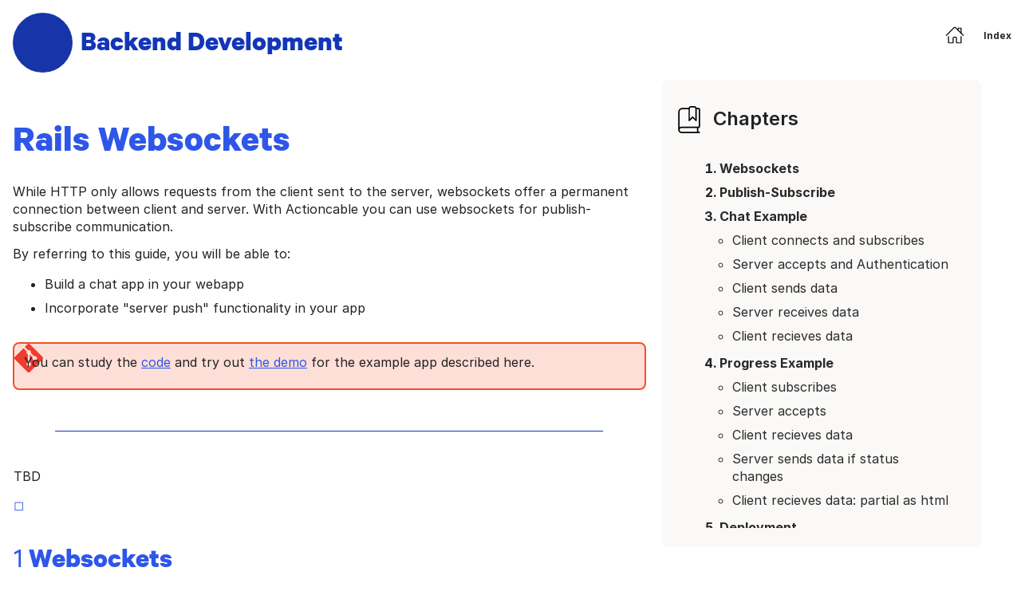

--- FILE ---
content_type: text/html; charset=utf-8
request_url: https://backend-development.github.io/rails_websockets.html
body_size: 10679
content:
<!doctype html>
<html dir="ltr" lang="en">
  <head>
    <meta charset="utf-8">
    <meta name="viewport" content="width=device-width, initial-scale=1">
    <title>Rails Websockets — Ruby on Rails Guides</title>
    <link rel="stylesheet" type="text/css" href="stylesheets/style.css" data-turbo-track="reload">
    <link rel="stylesheet" type="text/css" href="stylesheets/print.css" media="print">
    <link rel="stylesheet" type="text/css" href="stylesheets/highlight.css" data-turbo-track="reload">
    <link rel="icon" href="images/backend-development.svg" sizes="any">
    <script src="javascripts/@hotwired--turbo.js" data-turbo-track="reload"></script>
    <script src="javascripts/clipboard.js" data-turbo-track="reload"></script>
    <script src="javascripts/guides.js" data-turbo-track="reload"></script>
    <meta property="og:title" content="Rails Websockets — Ruby on Rails Guides" />
    <meta name="description" content="Rails WebsocketsWhile HTTP only allows requests from the client sent to the server, websockets offer a permanent connection between client and server. With Actioncable you can use websockets for publish-subscribe communication.By referring to this guide, you will be able to: Build a chat app in your webapp Incorporate &quot;server push&quot; functionality in your app You can study the code and try out the demo for the example app described here." />
    <meta property="og:description" content="Rails WebsocketsWhile HTTP only allows requests from the client sent to the server, websockets offer a permanent connection between client and server. With Actioncable you can use websockets for publish-subscribe communication.By referring to this guide, you will be able to: Build a chat app in your webapp Incorporate &quot;server push&quot; functionality in your app You can study the code and try out the demo for the example app described here." />
    <meta property="og:locale" content="en_US" />
    <meta property="og:site_name" content="Textbook Backend Developemnt" />
    <meta property="og:image" content="images/backend-development.svg" />
    <meta property="og:type" content="website" />
    <link rel="preconnect" href="https://fonts.googleapis.com">
    <link rel="preconnect" href="https://fonts.gstatic.com" crossorigin>
    <link href="https://fonts.googleapis.com/css2?family=Noto+Sans+Arabic:wght@100..900&display=swap" rel="stylesheet">
    <link href="https://fonts.googleapis.com/css2?family=Heebo:wght@100..900&family=Noto+Sans+Arabic:wght@100..900&display=swap" rel="stylesheet">
    <meta name="theme-color" content="#2e56e9">
  </head>
  <body class="guide">
    <header id="page_header">
      <div class="wrapper clearfix">
        <nav id="feature_nav">
          <div class="header-logo">
            <a href="/">Backend Development</a>
          </div>
          <ul class="nav">
            <li><a class="nav-item" id="home_nav" href="/">Home</a></li>
            <li class="guides-index guides-index-large">
              <a href="index.html" id="guidesMenu" class="guides-index-item nav-item">Index</a>
              <div id="guides" class="clearfix" style="display: none;">
                <hr />
                <dl class="guides-section-container">
                    <div class="guides-section">
                      <dt>Ruby on Rails</dt>
                        <dd><a href="ruby_commandline.html">Ruby Commandline</a></dd>
                        <dd><a href="rails_database_and_model.html">Models and ActiveRecord</a></dd>
                        <dd><a href="rails_db.html">Database and Migrations</a></dd>
                        <dd><a href="rails_associations_and_validations.html">Associations and Validations</a></dd>
                        <dd><a href="rails_view_and_controller.html">Routing, View and Controller</a></dd>
                        <dd><a href="rails_authentication.html">Simple Authentication</a></dd>
                        <dd><a href="assets_and_import_map.html">The Asset Pipeline and Importmaps</a></dd>
                        <dd><a href="testing.html">Getting started with Testing</a></dd>
                        <dd><a href="refactoring_rails.html">Refactoring Rails</a></dd>
                        <dd><a href="deploy-to-paas.html">Deploy to PAAS</a></dd>
                        <dd><a href="rails_gems.html">Ruby Gems for your Rails Project</a></dd>
                    </div>
                    <div class="guides-section">
                      <dt>Ruby on Rails - Advanced Topics</dt>
                        <dd><a href="rest-api.html">REST API</a></dd>
                        <dd><a href="graphql-api.html">GraphQL API</a></dd>
                        <dd><a href="rails_websockets.html">Websocket in Rails</a></dd>
                        <dd><a href="jobs_and_tasks.html">Jobs and Tasks in Rails</a></dd>
                        <dd><a href="rails_security.html">Rails Security</a></dd>
                        <dd><a href="deploying_rails.html">Deploying Rails</a></dd>
                    </div>
                    <div class="guides-section">
                      <dt>Overarching Concerns</dt>
                        <dd><a href="security.html">Security</a></dd>
                        <dd><a href="adv_authentication.html">Advanced Authentication</a></dd>
                        <dd><a href="caching.html">Caching</a></dd>
                        <dd><a href="advanced_testing.html">Advanced Testing</a></dd>
                        <dd><a href="internationalization.html">Internationalization (I18n)</a></dd>
                        <dd><a href="git_rebasing.html">Git Rebasing</a></dd>
                    </div>
                    <div class="guides-section">
                      <dt>Nodes.js</dt>
                        <dd><a href="node_vs_rails.html">Node vs. Rails</a></dd>
                        <dd><a href="node_basics.html">Node Basics</a></dd>
                        <dd><a href="node_websockets.html">Node Websockets</a></dd>
                        <dd><a href="node_express.html">Node Web App</a></dd>
                        <dd><a href="node_cluster.html">Scaling Node</a></dd>
                    </div>
                    <div class="guides-section">
                      <dt>Next.js</dt>
                        <dd><a href="nextjs.html">Next.js</a></dd>
                    </div>
                </dl>
              </div>
            </li>
            <li class="guides-index guides-index-small">
              <select class="guides-index-item nav-item">
                <option value="index.html">Index</option>
                  <optgroup label="Ruby on Rails">
                      <option value="ruby_commandline.html">Ruby Commandline</option>
                      <option value="rails_database_and_model.html">Models and ActiveRecord</option>
                      <option value="rails_db.html">Database and Migrations</option>
                      <option value="rails_associations_and_validations.html">Associations and Validations</option>
                      <option value="rails_view_and_controller.html">Routing, View and Controller</option>
                      <option value="rails_authentication.html">Simple Authentication</option>
                      <option value="assets_and_import_map.html">The Asset Pipeline and Importmaps</option>
                      <option value="testing.html">Getting started with Testing</option>
                      <option value="refactoring_rails.html">Refactoring Rails</option>
                      <option value="deploy-to-paas.html">Deploy to PAAS</option>
                      <option value="rails_gems.html">Ruby Gems for your Rails Project</option>
                  </optgroup>
                  <optgroup label="Ruby on Rails - Advanced Topics">
                      <option value="rest-api.html">REST API</option>
                      <option value="graphql-api.html">GraphQL API</option>
                      <option value="rails_websockets.html">Websocket in Rails</option>
                      <option value="jobs_and_tasks.html">Jobs and Tasks in Rails</option>
                      <option value="rails_security.html">Rails Security</option>
                      <option value="deploying_rails.html">Deploying Rails</option>
                  </optgroup>
                  <optgroup label="Overarching Concerns">
                      <option value="security.html">Security</option>
                      <option value="adv_authentication.html">Advanced Authentication</option>
                      <option value="caching.html">Caching</option>
                      <option value="advanced_testing.html">Advanced Testing</option>
                      <option value="internationalization.html">Internationalization (I18n)</option>
                      <option value="git_rebasing.html">Git Rebasing</option>
                  </optgroup>
                  <optgroup label="Nodes.js">
                      <option value="node_vs_rails.html">Node vs. Rails</option>
                      <option value="node_basics.html">Node Basics</option>
                      <option value="node_websockets.html">Node Websockets</option>
                      <option value="node_express.html">Node Web App</option>
                      <option value="node_cluster.html">Scaling Node</option>
                  </optgroup>
                  <optgroup label="Next.js">
                      <option value="nextjs.html">Next.js</option>
                  </optgroup>
              </select>
            </li>
          </ul>
        </nav>
      </div>
    </header>
    <hr class="hide" />
    <section id="feature">
      <div class="wrapper">
        <h1>Rails Websockets</h1><p>While HTTP only allows requests from the client sent to the server,
websockets offer a permanent connection between client and server.
With Actioncable you can use websockets for publish-subscribe communication.</p><p>By referring to this guide, you will be able to:</p>
<ul>
<li>Build a chat app in your webapp</li>
<li>Incorporate &quot;server push&quot; functionality in your app</li>
</ul>
<div class="interstitial repo"><p>You can study the <a href="https://github.com/backend-development/rails_websockets">code</a> and try out <a href="https://stepstones.herokuapp.com/">the demo</a> for the example app described here.</p></div>
                  <nav id="subCol">
            <h3 class="chapter">
              <picture>
                <!-- Using the `source`  HTML tag to set the dark theme image -->
                <source
                  srcset="images/icon_book-close-bookmark-1-wht.svg"
                  media="(prefers-color-scheme: dark)"
                />
                <img src="images/icon_book-close-bookmark-1.svg" alt="Chapter Icon" />
              </picture>
              Chapters
            </h3>
            <ol class="chapters">
<li><a href="#websockets">Websockets</a></li>
<li><a href="#publish-subscribe">Publish-Subscribe</a></li>
<li><a href="#chat-example">Chat Example</a>

<ul>
<li><a href="#client-connects-and-subscribes">Client connects and subscribes</a></li>
<li><a href="#server-accepts-and-authentication">Server accepts and Authentication</a></li>
<li><a href="#client-sends-data">Client sends data</a></li>
<li><a href="#server-receives-data">Server receives data</a></li>
<li><a href="#chat-example-client-recieves-data">Client recieves data</a></li>
</ul></li>
<li><a href="#progress-example">Progress Example</a>

<ul>
<li><a href="#client-subscribes">Client subscribes</a></li>
<li><a href="#server-accepts">Server accepts</a></li>
<li><a href="#progress-example-client-recieves-data">Client recieves data</a></li>
<li><a href="#server-sends-data-if-status-changes">Server sends data if status changes</a></li>
<li><a href="#client-recieves-data-partial-as-html">Client recieves data: partial as html</a></li>
</ul></li>
<li><a href="#deployment">Deployment</a></li>
<li><a href="#see-also">See Also</a></li>
</ol>

          </nav>

        <hr>
      </div>
    </section>
    <main id="container">
      <div class="wrapper">
        <div id="mainCol">
          <div class='slide'>
<p>TBD</p></div>
<div class='slide'>
<p class='slide_break_block'><a class='slide_break' id='slide-0' href='slides_rails_websockets.html#/0'>◻</a></p>
<h2 id="websockets"><a class="anchorlink" href="#websockets"><span>1</span> Websockets</a></h2><p>Websockets are built on top of HTTP and HTTPS:</p>
<ul>
<li>they reuse the default ports 80 and 443</li>
<li>they start out as a normal HTTP request</li>
<li>they reuse cookies</li>
</ul>
<p>but after the initial request, a websocket turns into
a permanent connection between the server and the client.</p><div class="interstitial code">
<pre><code class="highlight plaintext">GET /chat HTTP/1.1
Host: server.example.com
Upgrade: websocket
Connection: Upgrade
Sec-WebSocket-Key: dGhlIHNhbXBsZSBub25jZQ==
Origin: http://example.com
Sec-WebSocket-Protocol: chat, superchat
Sec-WebSocket-Version: 13

HTTP/1.1 101 Switching Protocols
Upgrade: websocket
Connection: Upgrade
Sec-WebSocket-Accept: s3pPLMBiTxaQ9kYGzzhZRbK+xOo=
Sec-WebSocket-Protocol: chat 
</code></pre>
<button class="clipboard-button" data-clipboard-text="GET /chat HTTP/1.1
Host: server.example.com
Upgrade: websocket
Connection: Upgrade
Sec-WebSocket-Key: dGhlIHNhbXBsZSBub25jZQ==
Origin: http://example.com
Sec-WebSocket-Protocol: chat, superchat
Sec-WebSocket-Version: 13

HTTP/1.1 101 Switching Protocols
Upgrade: websocket
Connection: Upgrade
Sec-WebSocket-Accept: s3pPLMBiTxaQ9kYGzzhZRbK+xOo=
Sec-WebSocket-Protocol: chat 
">Copy</button>
</div>
<p>Both the client and the server can send messages across
the websocket at any time.  Both the client and the
server should be able to handle incoming messages at any time.</p></div>
<div class='slide'>
<p class='slide_break_block'><a class='slide_break' id='slide-1' href='slides_rails_websockets.html#/1'>◻</a></p>
<h2 id="publish-subscribe"><a class="anchorlink" href="#publish-subscribe"><span>2</span> Publish-Subscribe</a></h2><p>In Rails we have to distinguish three concepts:</p>
<ul>
<li>The websocket <strong>connection</strong> deals with authenticating a user 

<ul>
<li>see <code>app/channels/application_cable/connection.rb</code></li>
<li>see <code>app/assets/javascripts/cabel.js</code></li>
</ul></li>
<li>A <strong>channel</strong> 

<ul>
<li>see <code>app/channels/*_channel.rb</code></li>
<li>see <code>app/assets/javascripts/channels/*.js</code></li>
</ul></li>
<li>A <strong>stream</strong> inside a channel

<ul>
<li>inside each channel streams are identified by a string</li>
</ul></li>
</ul>
<p>In our example app we will be using:</p>
<ul>
<li>a ChatChannel with one stream, 

<ul>
<li>the stream is identified by <code>room: main</code></li>
</ul></li>
<li>an AdventureChannel with one stream per adventure, for example

<ul>
<li>a stream identified by <code>url_path: /adventures/1</code></li>
<li>a stream identified by <code>url_path: /adventures/2</code></li>
<li>a stream identified by <code>url_path: /adventures/3</code></li>
</ul></li>
</ul>
</div>
<div class='slide'>
<p class='slide_break_block'><a class='slide_break' id='slide-2' href='slides_rails_websockets.html#/2'>◻</a></p>
<h2 id="chat-example"><a class="anchorlink" href="#chat-example"><span>3</span> Chat Example</a></h2><p>In our example app several users should be able to chat with each other,
no matter which page of the app they are currently viewing.</p><p><img src="images/chat-screenshot-annotated.png" alt="Screenshot of the Chat Area on the Homepage"></p><p>We will build the app starting from the client side:</p></div>
<div class='slide'>
<p class='slide_break_block'><a class='slide_break' id='slide-3' href='slides_rails_websockets.html#/3'>◻</a></p>
<h3 id="client-connects-and-subscribes"><a class="anchorlink" href="#client-connects-and-subscribes"><span>3.1</span> Client connects and subscribes</a></h3><p>The javascript concerning websockets is stored in the
file <code>app/assets/javascripts/cabel.js</code> which was created
by rails. It should look like this:</p><div class="interstitial code">
<pre><code class="highlight javascript"><span class="c1">//= require action_cable</span>
<span class="c1">//= require_self</span>
<span class="c1">//= require_tree ./channels</span>

<span class="p">(</span><span class="kd">function</span><span class="p">()</span> <span class="p">{</span>
  <span class="k">this</span><span class="p">.</span><span class="nx">App</span> <span class="o">||</span> <span class="p">(</span><span class="k">this</span><span class="p">.</span><span class="nx">App</span> <span class="o">=</span> <span class="p">{});</span>

  <span class="nx">App</span><span class="p">.</span><span class="nx">cable</span> <span class="o">=</span> <span class="nx">ActionCable</span><span class="p">.</span><span class="nf">createConsumer</span><span class="p">();</span>
<span class="p">}).</span><span class="nf">call</span><span class="p">(</span><span class="k">this</span><span class="p">);</span>
</code></pre>
<button class="clipboard-button" data-clipboard-text="//= require action_cable
//= require_self
//= require_tree ./channels

(function() {
  this.App || (this.App = {});

  App.cable = ActionCable.createConsumer();
}).call(this);
">Copy</button>
</div>
<p>and which in turn includes the folder <code>app/assets/javascripts/channels</code>
where we will store our own javascript.  </p><p>To connect each user to the chat channel, we add a new file
<code>app/assets/javascripts/channels/chat.js</code>:</p><div class="interstitial code">
<pre><code class="highlight javascript"><span class="nx">App</span><span class="p">.</span><span class="nx">chatChannel</span> <span class="o">=</span> <span class="nx">App</span><span class="p">.</span><span class="nx">cable</span><span class="p">.</span><span class="nx">subscriptions</span><span class="p">.</span><span class="nx">create</span><span class="p">({</span>
  <span class="na">channel</span><span class="p">:</span> <span class="dl">'</span><span class="s1">ChatChannel</span><span class="dl">'</span><span class="p">,</span>
  <span class="na">room</span><span class="p">:</span> <span class="dl">'</span><span class="s1">main</span><span class="dl">'</span>
<span class="p">}</span>
</code></pre>
<button class="clipboard-button" data-clipboard-text="App.chatChannel = App.cable.subscriptions.create({
  channel: 'ChatChannel',
  room: 'main'
}
">Copy</button>
</div>
<p>This Javascript code also depends on one meta-tag being set in the webpage:</p><div class="interstitial code">
<pre><code class="highlight plaintext">&lt;meta name="action-cable-url" content="/cable" /&gt;
</code></pre>
<button class="clipboard-button" data-clipboard-text="<meta name=&quot;action-cable-url&quot; content=&quot;/cable&quot; />
">Copy</button>
</div>
<p>Do not write this by hand, use the rails helper in the
file <code>app/views/layouts/application.html.erb</code>:</p><div class="interstitial code">
<pre><code class="highlight plaintext">&lt;%= action_cable_meta_tag %&gt;
</code></pre>
<button class="clipboard-button" data-clipboard-text="<%= action_cable_meta_tag %>
">Copy</button>
</div>
<p>Now the client tries to connect to the websocket at URL <code>/cable</code>
and then subscribe to the chat channel.
If you open your app in the browser now, you should
see an error in the developer tools console:</p><div class="interstitial code">
<pre><code class="highlight plaintext">WebSocket connection to 'ws://localhost:3000/cable' failed: Error during WebSocket handshake: Unexpected response code: 500
</code></pre>
<button class="clipboard-button" data-clipboard-text="WebSocket connection to 'ws://localhost:3000/cable' failed: Error during WebSocket handshake: Unexpected response code: 500
">Copy</button>
</div>
<p>So the client is trying to connect, but it does not work yet.</p></div>
<div class='slide'>
<p class='slide_break_block'><a class='slide_break' id='slide-4' href='slides_rails_websockets.html#/4'>◻</a></p>
<h3 id="server-accepts-and-authentication"><a class="anchorlink" href="#server-accepts-and-authentication"><span>3.2</span> Server accepts and Authentication</a></h3><p>The server side code is stored in the folder <code>app/channels</code>. We first
take a look at <code>app/channels/application_cable/connection.rb</code>, which was
created by rails:</p><div class="interstitial code">
<pre><code class="highlight ruby"><span class="k">module</span> <span class="nn">ApplicationCable</span>
  <span class="k">class</span> <span class="nc">Connection</span> <span class="o">&lt;</span> <span class="no">ActionCable</span><span class="o">::</span><span class="no">Connection</span><span class="o">::</span><span class="no">Base</span>
  <span class="k">end</span>
<span class="k">end</span>
</code></pre>
<button class="clipboard-button" data-clipboard-text="module ApplicationCable
  class Connection < ActionCable::Connection::Base
  end
end
">Copy</button>
</div>
<p>Remember that the server side code concerning websocket is not
called by a controller.  So even if we already built authentication
into our app, and added code for <code>current_user</code> to <code>application_controller.rb</code>,
the <code>current_user</code> will not be available here in the ApplicationCable.</p><p>But we do have access to cookies in Actioncable:</p><div class="interstitial code">
<pre><code class="highlight ruby"><span class="k">module</span> <span class="nn">ApplicationCable</span>
  <span class="k">class</span> <span class="nc">Connection</span> <span class="o">&lt;</span> <span class="no">ActionCable</span><span class="o">::</span><span class="no">Connection</span><span class="o">::</span><span class="no">Base</span>
    <span class="n">identified_by</span> <span class="ss">:current_user</span>    <span class="c1"># creates a instance variable</span>

    <span class="k">def</span> <span class="nf">connect</span>
      <span class="no">Rails</span><span class="p">.</span><span class="nf">logger</span><span class="p">.</span><span class="nf">warn</span><span class="p">(</span><span class="s2">"this is the info I read from the cookie:"</span><span class="p">)</span>
      <span class="no">Rails</span><span class="p">.</span><span class="nf">logger</span><span class="p">.</span><span class="nf">warn</span><span class="p">(</span><span class="n">cookies</span><span class="p">.</span><span class="nf">encrypted</span><span class="p">[</span><span class="no">Rails</span><span class="p">.</span><span class="nf">application</span><span class="p">.</span><span class="nf">config</span><span class="p">.</span><span class="nf">session_options</span><span class="p">[</span><span class="ss">:key</span><span class="p">]])</span>
      <span class="nb">self</span><span class="p">.</span><span class="nf">current_user</span> <span class="o">=</span> <span class="no">User</span><span class="p">.</span><span class="nf">find</span><span class="p">(</span><span class="mi">3</span><span class="p">)</span>
    <span class="k">end</span>

    <span class="k">def</span> <span class="nf">disconnect</span>
      <span class="c1"># Any cleanup work needed when the cable connection is cut.</span>
    <span class="k">end</span>    
  <span class="k">end</span>
<span class="k">end</span>
</code></pre>
<button class="clipboard-button" data-clipboard-text="module ApplicationCable
  class Connection < ActionCable::Connection::Base
    identified_by :current_user    # creates a instance variable

    def connect
      Rails.logger.warn(&quot;this is the info I read from the cookie:&quot;)
      Rails.logger.warn(cookies.encrypted[Rails.application.config.session_options[:key]])
      self.current_user = User.find(3)
    end

    def disconnect
      # Any cleanup work needed when the cable connection is cut.
    end    
  end
end
">Copy</button>
</div>
<p>After adding this code the browser should be able to connect to
the websocket.  In Firefox with the extension <strong>Websocket Monitor</strong> you
can see the messages sent across the websocket in a separate tab:</p><p><img src="images/ws_firefox.png" alt="Websocket in Firefox with Extension Websocket Monitor"></p><p>You can see that there is more going on than just the subscription
that we initiated from the client side.</p><p>On the server side you will see the connection in the log file:</p><div class="interstitial code">
<pre><code class="highlight plaintext">Started GET "/cable" for ::1 at 2017-01-25 17:45:09 +0100
Started GET "/cable/" [WebSocket] for ::1 at 2017-01-25 17:45:09 +0100
Successfully upgraded to WebSocket (REQUEST_METHOD: GET, HTTP_CONNECTION: keep-alive, Upgrade, HTTP_UPGRADE: websocket)
this is the info I read from the cookie:
{"session_id"=&gt;"b8ee74d5afe32d5", "_csrf_token"=&gt;"9mBRsEoGnRnkkW6", "user_id"=&gt;"3"}
</code></pre>
<button class="clipboard-button" data-clipboard-text="Started GET &quot;/cable&quot; for ::1 at 2017-01-25 17:45:09 +0100
Started GET &quot;/cable/&quot; [WebSocket] for ::1 at 2017-01-25 17:45:09 +0100
Successfully upgraded to WebSocket (REQUEST_METHOD: GET, HTTP_CONNECTION: keep-alive, Upgrade, HTTP_UPGRADE: websocket)
this is the info I read from the cookie:
{&quot;session_id&quot;=>&quot;b8ee74d5afe32d5&quot;, &quot;_csrf_token&quot;=>&quot;9mBRsEoGnRnkkW6&quot;, &quot;user_id&quot;=>&quot;3&quot;}
">Copy</button>
</div>
<p>We successfully decoded the session data from the encrypted cookie, you can see 
that the <code>user_id</code> is 3 in this case. We can use this to set the <code>current_user</code> correctly:</p><div class="interstitial code">
<pre><code class="highlight ruby"><span class="k">module</span> <span class="nn">ApplicationCable</span>
  <span class="k">class</span> <span class="nc">Connection</span> <span class="o">&lt;</span> <span class="no">ActionCable</span><span class="o">::</span><span class="no">Connection</span><span class="o">::</span><span class="no">Base</span>
    <span class="n">identified_by</span> <span class="ss">:current_user</span>    <span class="c1"># creates a instance variable</span>

    <span class="k">def</span> <span class="nf">connect</span>
      <span class="n">session_from_cookie</span> <span class="o">=</span> <span class="n">cookies</span><span class="p">.</span><span class="nf">encrypted</span><span class="p">[</span><span class="no">Rails</span><span class="p">.</span><span class="nf">application</span><span class="p">.</span><span class="nf">config</span><span class="p">.</span><span class="nf">session_options</span><span class="p">[</span><span class="ss">:key</span><span class="p">]]</span>
      <span class="n">user_id</span> <span class="o">=</span> <span class="n">session_from_cookie</span><span class="p">[</span><span class="s1">'user_id'</span><span class="p">]</span>
      <span class="n">reject_unauthorized_connection</span> <span class="k">if</span> <span class="n">user_id</span><span class="p">.</span><span class="nf">nil?</span>
      <span class="nb">self</span><span class="p">.</span><span class="nf">current_user</span> <span class="o">=</span> <span class="no">User</span><span class="p">.</span><span class="nf">find</span><span class="p">(</span><span class="n">user_id</span><span class="p">)</span>
      <span class="no">Rails</span><span class="p">.</span><span class="nf">logger</span><span class="p">.</span><span class="nf">warn</span><span class="p">(</span><span class="s2">"connection for user </span><span class="si">#{</span><span class="n">current_user</span><span class="si">}</span><span class="s2">"</span><span class="p">)</span>
      <span class="n">reject_unauthorized_connection</span> <span class="k">if</span> <span class="n">current_user</span><span class="p">.</span><span class="nf">nil?</span>
    <span class="k">end</span>

    <span class="k">def</span> <span class="nf">disconnect</span>
      <span class="c1"># Any cleanup work needed when the cable connection is cut.</span>
    <span class="k">end</span>    
  <span class="k">end</span>
<span class="k">end</span>
</code></pre>
<button class="clipboard-button" data-clipboard-text="module ApplicationCable
  class Connection < ActionCable::Connection::Base
    identified_by :current_user    # creates a instance variable

    def connect
      session_from_cookie = cookies.encrypted[Rails.application.config.session_options[:key]]
      user_id = session_from_cookie['user_id']
      reject_unauthorized_connection if user_id.nil?
      self.current_user = User.find(user_id)
      Rails.logger.warn(&quot;connection for user #{current_user}&quot;)
      reject_unauthorized_connection if current_user.nil?
    end

    def disconnect
      # Any cleanup work needed when the cable connection is cut.
    end    
  end
end
">Copy</button>
</div>
<p>After this, a user that has logged in to the rails app
is automatically also logged in to the websocket, as you
can see in the log file:</p><div class="interstitial code">
<pre><code class="highlight plaintext">Started GET "/cable" for ::1 at 2017-01-25 17:54:51 +0100
Started GET "/cable/" [WebSocket] for ::1 at 2017-01-25 17:54:51 +0100
Successfully upgraded to WebSocket (REQUEST_METHOD: GET, HTTP_CONNECTION: keep-alive, Upgrade, HTTP_UPGRADE: websocket)
  User Load (0.3ms)  SELECT  "users".* FROM "users" WHERE "users"."id" = $1 LIMIT $2  [["id", 3], ["LIMIT", 1]]
connection for user Brigitte Jellinek
Registered connection (Z2lkOi8vc3RlcHN0b25lcy9Vc2VyLzM)
ChatChannel is transmitting the subscription confirmation
ChatChannel is streaming from chat_main
</code></pre>
<button class="clipboard-button" data-clipboard-text="Started GET &quot;/cable&quot; for ::1 at 2017-01-25 17:54:51 +0100
Started GET &quot;/cable/&quot; [WebSocket] for ::1 at 2017-01-25 17:54:51 +0100
Successfully upgraded to WebSocket (REQUEST_METHOD: GET, HTTP_CONNECTION: keep-alive, Upgrade, HTTP_UPGRADE: websocket)
  User Load (0.3ms)  SELECT  &quot;users&quot;.* FROM &quot;users&quot; WHERE &quot;users&quot;.&quot;id&quot; = $1 LIMIT $2  [[&quot;id&quot;, 3], [&quot;LIMIT&quot;, 1]]
connection for user Brigitte Jellinek
Registered connection (Z2lkOi8vc3RlcHN0b25lcy9Vc2VyLzM)
ChatChannel is transmitting the subscription confirmation
ChatChannel is streaming from chat_main
">Copy</button>
</div>
<p>Now the server is ready to receive data from this client and send data to this client.</p></div>
<div class='slide'>
<p class='slide_break_block'><a class='slide_break' id='slide-5' href='slides_rails_websockets.html#/5'>◻</a></p>
<h3 id="client-sends-data"><a class="anchorlink" href="#client-sends-data"><span>3.3</span> Client sends data</a></h3><p>To implement the chat we can use the already existing HTML in application.html.erb:</p><div class="interstitial code">
<pre><code class="highlight plaintext">&lt;section id="chat" class="holder" style="display:none;"&gt;
  &lt;div id="output"&gt;
    &lt;p&gt;Chat...&lt;/p&gt;
  &lt;/div&gt;
  &lt;div id="input"&gt;
    &lt;span&gt;&lt;%= current_user %&gt;: &lt;/span&gt;
    &lt;input name="chat" type="text"&gt;
    &lt;input type="button" value="send"&gt;
  &lt;/div&gt;
&lt;/section&gt;
</code></pre>
<button class="clipboard-button" data-clipboard-text="<section id=&quot;chat&quot; class=&quot;holder&quot; style=&quot;display:none;&quot;>
  <div id=&quot;output&quot;>
    <p>Chat...</p>
  </div>
  <div id=&quot;input&quot;>
    <span><%= current_user %>: </span>
    <input name=&quot;chat&quot; type=&quot;text&quot;>
    <input type=&quot;button&quot; value=&quot;send&quot;>
  </div>
</section>
">Copy</button>
</div>
<p>We just have to make it visible as soon as we have a websocket connection.
We change  <code>app/assets/javascripts/channels/chat.js</code>, adding a second
argument to subscriptions.create: an object that holds a <code>connected</code>-function:</p><div class="interstitial code">
<pre><code class="highlight plaintext">// create(channelName, mixin)
App.chatChannel = App.cable.subscriptions.create({
  channel: 'ChatChannel',
  room: 'main'}, 
  {
    connected: function() {
      $('#chat').show();
    }
  }
);
</code></pre>
<button class="clipboard-button" data-clipboard-text="// create(channelName, mixin)
App.chatChannel = App.cable.subscriptions.create({
  channel: 'ChatChannel',
  room: 'main'}, 
  {
    connected: function() {
      $('#chat').show();
    }
  }
);
">Copy</button>
</div>
<p>If a user types something into the chat-input field and
presses enter or the send button, we want the text to
be sent across the websocket:</p><div class="interstitial code">
<pre><code class="highlight plaintext">$(function() {
  function send_chat() {
    var text = $('#input input[name=chat]').val();
    $('#input input[name=chat]').val('');
    App.chatChannel.send({ body: text });
  }

  $('#input input[name=chat]').on('keypress',function (e) {
    if (e.which == 13 || e.keyCode == 13) {
      send_chat();  
    }
  });

  $('#input input[type=button]').on('click', send_chat);
});
</code></pre>
<button class="clipboard-button" data-clipboard-text="$(function() {
  function send_chat() {
    var text = $('#input input[name=chat]').val();
    $('#input input[name=chat]').val('');
    App.chatChannel.send({ body: text });
  }

  $('#input input[name=chat]').on('keypress',function (e) {
    if (e.which == 13 || e.keyCode == 13) {
      send_chat();  
    }
  });

  $('#input input[type=button]').on('click', send_chat);
});
">Copy</button>
</div>
<p>If you type in 'Hello' and send it, you can see the message
being sent in the websocket tab of firefox developer tools:</p><p><img src="images/ws_firefox_send.png" alt="chat message being sent to the server"></p></div>
<div class='slide'>
<p class='slide_break_block'><a class='slide_break' id='slide-6' href='slides_rails_websockets.html#/6'>◻</a></p>
<h3 id="server-receives-data"><a class="anchorlink" href="#server-receives-data"><span>3.4</span> Server receives data</a></h3><p>Right now the server does not know how to handle the incoming data,
in the log file you will read:</p><div class="interstitial code">
<pre><code class="highlight plaintext">Unable to process ChatChannel#receive({"body"=&gt;"hello"})
</code></pre>
<button class="clipboard-button" data-clipboard-text="Unable to process ChatChannel#receive({&quot;body&quot;=>&quot;hello&quot;})
">Copy</button>
</div>
<p>We implement <code>receive</code> in <code>app/channels/chat_channel.rb</code>:</p><div class="interstitial code">
<pre><code class="highlight plaintext">class ChatChannel &lt; ApplicationCable::Channel
  # Called when the consumer has successfully
  # become a subscriber of this channel.
  def subscribed
    stream_from "chat_#{params[:room]}"
  end

  def receive(data)
    data["user"] = current_user.full_name
    data["time"] = Time.now.strftime('%H:%M')
    ActionCable.server.broadcast("chat_#{params[:room]}", data)
  end
end
</code></pre>
<button class="clipboard-button" data-clipboard-text="class ChatChannel < ApplicationCable::Channel
  # Called when the consumer has successfully
  # become a subscriber of this channel.
  def subscribed
    stream_from &quot;chat_#{params[:room]}&quot;
  end

  def receive(data)
    data[&quot;user&quot;] = current_user.full_name
    data[&quot;time&quot;] = Time.now.strftime('%H:%M')
    ActionCable.server.broadcast(&quot;chat_#{params[:room]}&quot;, data)
  end
end
">Copy</button>
</div>
<p>Here we take the data coming in from the client
and add some more: the name of the current user and
the current time on the server.</p><p>The <code>broadcast</code> method will send the new data to 
all users subscribed to the chat-channel, even
the user who originally sent it.</p></div>
<div class='slide'>
<p class='slide_break_block'><a class='slide_break' id='slide-7' href='slides_rails_websockets.html#/7'>◻</a></p>
<h3 id="chat-example-client-recieves-data"><a class="anchorlink" href="#chat-example-client-recieves-data"><span>3.5</span> Client recieves data</a></h3><p>In `<code>app/assets/javascripts/channels/chat.js</code>, where
we made the subscription, we add a function to handle
the received data:</p><div class="interstitial code">
<pre><code class="highlight javascript"><span class="nx">App</span><span class="p">.</span><span class="nx">chatChannel</span> <span class="o">=</span> <span class="nx">App</span><span class="p">.</span><span class="nx">cable</span><span class="p">.</span><span class="nx">subscriptions</span><span class="p">.</span><span class="nf">create</span><span class="p">({</span>
  <span class="na">channel</span><span class="p">:</span> <span class="dl">'</span><span class="s1">ChatChannel</span><span class="dl">'</span><span class="p">,</span>
  <span class="na">room</span><span class="p">:</span> <span class="dl">'</span><span class="s1">main</span><span class="dl">'</span><span class="p">},</span> 
  <span class="p">{</span>
    <span class="na">received</span><span class="p">:</span> <span class="kd">function</span><span class="p">(</span><span class="nx">data</span><span class="p">)</span> <span class="p">{</span>
      <span class="nf">$</span><span class="p">(</span><span class="dl">"</span><span class="s2">#output</span><span class="dl">"</span><span class="p">).</span><span class="nf">append</span><span class="p">(</span>
        <span class="dl">'</span><span class="s1">&lt;p&gt;</span><span class="dl">'</span> <span class="o">+</span> <span class="nx">data</span><span class="p">[</span><span class="dl">'</span><span class="s1">user</span><span class="dl">'</span><span class="p">]</span> <span class="o">+</span> <span class="dl">'</span><span class="s1">: </span><span class="dl">'</span> <span class="o">+</span> <span class="nx">data</span><span class="p">[</span><span class="dl">'</span><span class="s1">body</span><span class="dl">'</span><span class="p">]</span> <span class="o">+</span> <span class="dl">'</span><span class="s1">&lt;/p&gt;</span><span class="dl">'</span>
      <span class="p">);</span>
    <span class="p">}</span>
  <span class="p">}</span>
<span class="p">);</span>
</code></pre>
<button class="clipboard-button" data-clipboard-text="App.chatChannel = App.cable.subscriptions.create({
  channel: 'ChatChannel',
  room: 'main'}, 
  {
    received: function(data) {
      $(&quot;#output&quot;).append(
        '<p>' + data['user'] + ': ' + data['body'] + '</p>'
      );
    }
  }
);
">Copy</button>
</div>
</div>
<div class='slide'>
<p class='slide_break_block'><a class='slide_break' id='slide-8' href='slides_rails_websockets.html#/8'>◻</a></p>
<h2 id="progress-example"><a class="anchorlink" href="#progress-example"><span>4</span> Progress Example</a></h2><p>For the second example the communication structure is a bit more complex:
All the users <em>in one adventure</em> should see each other progress through the steps.</p><p><img src="images/adventures-screenshot-annotated.png" alt="Screenshot of the Adventure Page"></p><p>The page displays the adventure and the three steps it consists of.</p><p>The currently logged in user is 'Brigitte Jellinek'. Her progress is described
at the top of the page (purple box) as "You are currently working on step 2.".
A blue cursor just above step 2 also indicates this.</p><p>At every step we can see the status of all users. For example at the 2nd step,
in the green box, we can see the status of four users. We can see
that Alyssa P. Hacker is blocked.</p><p>Inside the yellow box we find the interface the current user can use to change
their status at step 2.</p><p>We will use websockets to communicate changes to all users.  So if Alyssa changes
her status from blocked to finished, the server will send websocket messages to
all the other users currently viewing the page, and their display will change
accordingly.</p><p>Contrast this to a classic web app built with HTTP requests, where you would
need to reload the page to get the new status. </p></div>
<div class='slide'>
<p class='slide_break_block'><a class='slide_break' id='slide-9' href='slides_rails_websockets.html#/9'>◻</a></p>
<h3 id="client-subscribes"><a class="anchorlink" href="#client-subscribes"><span>4.1</span> Client subscribes</a></h3><p>There is no need to change anything in <code>app/assets/javascripts/cabel.js</code>. We 
add another file to the channels folder <code>app/assets/javascripts/channels/adventure.js</code>:</p><div class="interstitial code">
<pre><code class="highlight plaintext">App.cable.subscriptions.create({ channel: "AdventureChannel" })
</code></pre>
<button class="clipboard-button" data-clipboard-text="App.cable.subscriptions.create({ channel: &quot;AdventureChannel&quot; })
">Copy</button>
</div>
<p>In <code>channels/chat.js</code> we also set a room when creating the subscription,
and we used the same room for all users. This time we want to treat users
who are working on different adventures differently.</p><p>One simple way of doing this is to supply the URL of the current page
as a parameter when creating the subscription:</p><div class="interstitial code">
<pre><code class="highlight plaintext">App.adventureChannel = App.cable.subscriptions.create({
  channel: "AdventureChannel",  
  url_path: document.location.pathname
});
</code></pre>
<button class="clipboard-button" data-clipboard-text="App.adventureChannel = App.cable.subscriptions.create({
  channel: &quot;AdventureChannel&quot;,  
  url_path: document.location.pathname
});
">Copy</button>
</div>
<p>The path is communicated via websocket:</p><p><img src="images/subscribe_adventure.png" alt="Websocket in Firefox with Extension Websocket Monitor"></p></div>
<div class='slide'>
<p class='slide_break_block'><a class='slide_break' id='slide-10' href='slides_rails_websockets.html#/10'>◻</a></p>
<h3 id="server-accepts"><a class="anchorlink" href="#server-accepts"><span>4.2</span> Server accepts</a></h3><p>On the server side we create a new file <code>app/channels/adventure_channel.rb</code>:</p><div class="interstitial code">
<pre><code class="highlight ruby"><span class="k">class</span> <span class="nc">AdventureChannel</span> <span class="o">&lt;</span> <span class="no">ApplicationCable</span><span class="o">::</span><span class="no">Channel</span>

  <span class="k">def</span> <span class="nf">subscribed</span>
    <span class="n">stream_from</span> <span class="s1">'/adventures/4'</span>   <span class="c1"># TODO: read param url_path</span>
  <span class="k">end</span>

<span class="k">end</span>
</code></pre>
<button class="clipboard-button" data-clipboard-text="class AdventureChannel < ApplicationCable::Channel

  def subscribed
    stream_from '/adventures/4'   # TODO: read param url_path
  end

end
">Copy</button>
</div>
<p>We only want to send out messages to users who are viewing on
of the adventure-pages, not to people who are on the homepage or anywhere
else.</p><p>So we analyze the <code>url_path</code> parameter we recive from the client,
and only <code>stream_from</code> if the path fits:</p><div class="interstitial code">
<pre><code class="highlight ruby"><span class="k">def</span> <span class="nf">subscribed</span>
  <span class="k">if</span> <span class="n">params</span><span class="p">[</span><span class="ss">:url_path</span><span class="p">]</span> <span class="o">=~</span> <span class="sr">%r{^/adventures/</span><span class="se">\d</span><span class="sr">+$}</span>
    <span class="n">stream_from</span> <span class="n">params</span><span class="p">[</span><span class="ss">:url_path</span><span class="p">]</span>
  <span class="k">end</span>
<span class="k">end</span>
</code></pre>
<button class="clipboard-button" data-clipboard-text="def subscribed
  if params[:url_path] =~ %r{^/adventures/\d+$}
    stream_from params[:url_path]
  end
end
">Copy</button>
</div>
</div>
<div class='slide'>
<p class='slide_break_block'><a class='slide_break' id='slide-11' href='slides_rails_websockets.html#/11'>◻</a></p>
<h3 id="progress-example-client-recieves-data"><a class="anchorlink" href="#progress-example-client-recieves-data"><span>4.3</span> Client recieves data</a></h3><p>To help with debugging the channel while we are building it,
we will copy over any data recived by the client to the chat window:</p><div class="interstitial code">
<pre><code class="highlight javascript"><span class="nx">App</span><span class="p">.</span><span class="nx">adventureChannel</span> <span class="o">=</span> <span class="nx">App</span><span class="p">.</span><span class="nx">cable</span><span class="p">.</span><span class="nx">subscriptions</span><span class="p">.</span><span class="nf">create</span><span class="p">({</span>
  <span class="na">channel</span><span class="p">:</span> <span class="dl">"</span><span class="s2">AdventureChannel</span><span class="dl">"</span><span class="p">,</span>  
  <span class="na">url_path</span><span class="p">:</span> <span class="nb">document</span><span class="p">.</span><span class="nx">location</span><span class="p">.</span><span class="nx">pathname</span>
<span class="p">},</span>
<span class="p">{</span> 
  <span class="na">received</span><span class="p">:</span> <span class="kd">function</span><span class="p">(</span><span class="nx">data</span><span class="p">)</span> <span class="p">{</span>
    <span class="nf">$</span><span class="p">(</span><span class="dl">"</span><span class="s2">#output</span><span class="dl">"</span><span class="p">).</span><span class="nf">append</span><span class="p">(</span><span class="dl">'</span><span class="s1">&lt;p&gt;</span><span class="dl">'</span> <span class="o">+</span> <span class="nx">data</span><span class="p">.</span><span class="nx">description</span> <span class="o">+</span> <span class="dl">'</span><span class="s1">&lt;/p&gt;</span><span class="dl">'</span><span class="p">);</span>
  <span class="p">}</span>
<span class="p">});</span>
</code></pre>
<button class="clipboard-button" data-clipboard-text="App.adventureChannel = App.cable.subscriptions.create({
  channel: &quot;AdventureChannel&quot;,  
  url_path: document.location.pathname
},
{ 
  received: function(data) {
    $(&quot;#output&quot;).append('<p>' + data.description + '</p>');
  }
});
">Copy</button>
</div>
</div>
<div class='slide'>
<p class='slide_break_block'><a class='slide_break' id='slide-12' href='slides_rails_websockets.html#/12'>◻</a></p>
<h3 id="server-sends-data-if-status-changes"><a class="anchorlink" href="#server-sends-data-if-status-changes"><span>4.4</span> Server sends data if status changes</a></h3><p>Every time a user changes their status we want the server
to send out messages.  The model where the status is stored
is <code>Step</code>. ActiveRecord supplies hooks for <a href="https://guides.rubyonrails.org/active_record_callbacks.html#transaction-callbacks">callbacks</a> we can use here:</p><div class="interstitial code">
<pre><code class="highlight plaintext">class Step &lt; ApplicationRecord

  delegate :url_helpers, to: 'Rails.application.routes' 

  after_create_commit :notify_adventure_channel
  after_update_commit :notify_adventure_channel

  def notify_adventure_channel
    ActionCable.server.broadcast(
      url_helpers.adventure_path(stepstone.adventure),
      description: describe_new_state
    )
  end
</code></pre>
<button class="clipboard-button" data-clipboard-text="class Step < ApplicationRecord

  delegate :url_helpers, to: 'Rails.application.routes' 

  after_create_commit :notify_adventure_channel
  after_update_commit :notify_adventure_channel

  def notify_adventure_channel
    ActionCable.server.broadcast(
      url_helpers.adventure_path(stepstone.adventure),
      description: describe_new_state
    )
  end
">Copy</button>
</div>
<p>The <code>ActionCable.server.broadcast</code> methods takes one string argument
for identifying the stream to broadcast on. We used the
path to the adventure page, for example <code>"/adventure/3"</code>. Here
we use a helper to contruct this string, we could also have
done it directly with <code>"/adventure/#{stepstone.adventure_id}"</code>.</p><p>With these pieces in place a change in status should already
appear in the chat window.</p></div>
<div class='slide'>
<p class='slide_break_block'><a class='slide_break' id='slide-13' href='slides_rails_websockets.html#/13'>◻</a></p>
<h3 id="client-recieves-data-partial-as-html"><a class="anchorlink" href="#client-recieves-data-partial-as-html"><span>4.5</span> Client recieves data: partial as html</a></h3><p>The display of all the users status involves a lot of html and
additional resources.</p><p><img src="images/adventures-screenshot-show-status.png" alt="partial show_status"></p><p>There is already a separate partial to handle this, it is 
called in the <code>adventures/show.html.erb</code> view repeatedly:</p><div class="interstitial code">
<pre><code class="highlight plaintext">&lt;% @stepstones.each_with_index do |stepstone, i| %&gt;
  &lt;div id="step_&lt;%= i %&gt;"&gt;
    &lt;h2&gt;
      &lt;span class="number"&gt;&lt;%= (i + 1).ordinalize %&gt;.&lt;/span&gt; Step   
    &lt;/h2&gt;
    ...
    &lt;article&gt;
      ....
      &lt;div id="step_&lt;%= i %&gt;_show_status" class="step_show_status"&gt;
        &lt;%= render 'stepstones/show_status', stepstone: stepstone, i: i %&gt;
      &lt;/div&gt;
    &lt;/article&gt;
  &lt;/div&gt;
&lt;% end %&gt;
</code></pre>
<button class="clipboard-button" data-clipboard-text="<% @stepstones.each_with_index do |stepstone, i| %>
  <div id=&quot;step_<%= i %>&quot;>
    </div>
<div class='slide'>
<p class='slide_break_block'><a class='slide_break' id='slide-14' href='slides_rails_websockets.html#/14'>◻</a></p>
<h2>
      <span class=&quot;number&quot;><%= (i + 1).ordinalize %>.</span> Step   
    </h2>
    ...
    <article>
      ....
      <div id=&quot;step_<%= i %>_show_status&quot; class=&quot;step_show_status&quot;>
        <%= render 'stepstones/show_status', stepstone: stepstone, i: i %>
      </div>
    </article>
  </div>
<% end %>
">Copy</button>
</div>
<p>We can reuse the <code>stepstones/show_status</code> partial on the server side,
when we send the message to the websocket.  And we can reuse the
<code>div</code> with id <code>step_3</code> on the client side, when we incorpoarte the
recieved html into the page. </p><p>We will add two new keys to the message, which now looks like this:</p><div class="interstitial code">
<pre><code class="highlight plaintext">{
  "description": "Alyssa P. Hacker is now blocked at the 2nd step.", 
  "selector": "#step_1_show_status", 
  "html" : "&lt;div class=\"user blocked\"&gt;&lt;span&gt;&lt;img...&gt; ....&lt;/div&gt;\n"
}
</code></pre>
<button class="clipboard-button" data-clipboard-text="{
  &quot;description&quot;: &quot;Alyssa P. Hacker is now blocked at the 2nd step.&quot;, 
  &quot;selector&quot;: &quot;#step_1_show_status&quot;, 
  &quot;html&quot; : &quot;<div class=\&quot;user blocked\&quot;><span><img...> ....</div>\n&quot;
}
">Copy</button>
</div>
<p>On the server we add another key/value pair to message:</p><div class="interstitial code">
<pre><code class="highlight plaintext">  def notify_adventure_channel
    ActionCable.server.broadcast(
      url_helpers.adventure_path(stepstone.adventure),
      description: describe_new_state,
      selector: "#step_#{i}_show_status",
      html:
        ApplicationController.renderer.render(
          partial: 'stepstones/show_status',
          locals: { stepstone: stepstone, i: i }
        )
    )
  end
</code></pre>
<button class="clipboard-button" data-clipboard-text="  def notify_adventure_channel
    ActionCable.server.broadcast(
      url_helpers.adventure_path(stepstone.adventure),
      description: describe_new_state,
      selector: &quot;#step_#{i}_show_status&quot;,
      html:
        ApplicationController.renderer.render(
          partial: 'stepstones/show_status',
          locals: { stepstone: stepstone, i: i }
        )
    )
  end
">Copy</button>
</div>
<p>on the client we just use jQuery to replace the html inside
the div:</p><div class="interstitial code">
<pre><code class="highlight plaintext">received: function(data) {
  $(data.selector).html(data.html);
  $("#output").append('&lt;p&gt;' + data.description + '&lt;/p&gt;');
}
</code></pre>
<button class="clipboard-button" data-clipboard-text="received: function(data) {
  $(data.selector).html(data.html);
  $(&quot;#output&quot;).append('<p>' + data.description + '</p>');
}
">Copy</button>
</div>
<p>Now the status-display with all the users should work!</p></div>
<div class='slide'>
<p class='slide_break_block'><a class='slide_break' id='slide-15' href='slides_rails_websockets.html#/15'>◻</a></p>
<h2 id="deployment"><a class="anchorlink" href="#deployment"><span>5</span> Deployment</a></h2></div>
<div class='slide'>
<p class='slide_break_block'><a class='slide_break' id='slide-16' href='slides_rails_websockets.html#/16'>◻</a></p>
<h2 id="see-also"><a class="anchorlink" href="#see-also"><span>6</span> See Also</a></h2>
<ul>
<li><a href="https://tools.ietf.org/html/rfc6455">RFC 6455</a></li>
<li><a href="https://blog.ably.io/rails-5-actioncable-the-good-and-bad-parts-1b56c3b31404#.nhzs3q1qd">O'Riordan(2016) Rails ActionCable — The good and bad parts</a> - a good overview of the uses and limitation of ActionCable</li>
</ul>
</div>
        </div>
      </div>
    </main>
    <hr class="hide" />
    <footer id="page_footer">
      <div class="wrapper">
        <p class="copyright">published under <a href="https://creativecommons.org/licenses/by-nc-sa/3.0/at/deed.de">creative commons by-nc-sa</a> in 2012-2025 by <a href="https://brigitte-jellinek.at">Brigitte Jellinek</a>.
</p>
<p>If you want to contribute: <a href="https://github.com/backend-development/backend-development-textbook/fork">fork the source on github</a>
</p>
<p>Favicon "backend development" by Arkinasi from <a href="https://thenounproject.com/browse/icons/term/backend-development/" target="_blank" title="backend development Icons">Noun Project</a> (CC BY 3.0)</p>

      </div>
    </footer>
  </body>
</html>


--- FILE ---
content_type: text/css; charset=utf-8
request_url: https://backend-development.github.io/stylesheets/style.css
body_size: 8490
content:
/* ----------------------------------------------------------------------------
// Rails Guides Redesign
//
// Created: 29 February 2024
// Modified: 19 March 2024
// ---------------------------------------------------------------------------- */
/*! normalize.css v8.0.1 | MIT License | github.com/necolas/normalize.css */
/* Document
   ========================================================================== */
/**
 * 1. Correct the line height in all browsers.
 * 2. Prevent adjustments of font size after orientation changes in iOS.
 */
html {
  line-height: 1.15; /* 1 */
  -webkit-text-size-adjust: 100%; /* 2 */
}

/* Sections
   ========================================================================== */
/**
 * Remove the margin in all browsers.
 */
body {
  margin: 0;
}

/**
 * Render the `main` element consistently in IE.
 */
main {
  display: block;
}

/**
 * Correct the font size and margin on `h1` elements within `section` and
 * `article` contexts in Chrome, Firefox, and Safari.
 */
h1 {
  font-size: 2em;
  margin: 0.67em 0;
}

/* Grouping content
   ========================================================================== */
/**
 * 1. Add the correct box sizing in Firefox.
 * 2. Show the overflow in Edge and IE.
 */
hr {
  box-sizing: content-box; /* 1 */
  height: 0; /* 1 */
  overflow: visible; /* 2 */
}

/**
 * 1. Correct the inheritance and scaling of font size in all browsers.
 * 2. Correct the odd `em` font sizing in all browsers.
 */
pre {
  font-family: monospace, monospace; /* 1 */
  font-size: 1em; /* 2 */
}

/* Text-level semantics
   ========================================================================== */
/**
 * Remove the gray background on active links in IE 10.
 */
a {
  background-color: transparent;
}

/**
 * 1. Remove the bottom border in Chrome 57-
 * 2. Add the correct text decoration in Chrome, Edge, IE, Opera, and Safari.
 */
abbr[title] {
  border-bottom: none; /* 1 */
  text-decoration: underline; /* 2 */
  text-decoration: underline dotted; /* 2 */
}

/**
 * Add the correct font weight in Chrome, Edge, and Safari.
 */
b,
strong {
  font-weight: bolder;
}

/**
 * 1. Correct the inheritance and scaling of font size in all browsers.
 * 2. Correct the odd `em` font sizing in all browsers.
 */
code,
kbd,
samp {
  font-family: monospace, monospace; /* 1 */
  font-size: 1em; /* 2 */
}

/**
 * Add the correct font size in all browsers.
 */
small {
  font-size: 80%;
}

/**
 * Prevent `sub` and `sup` elements from affecting the line height in
 * all browsers.
 */
sub,
sup {
  font-size: 75%;
  line-height: 0;
  position: relative;
  vertical-align: baseline;
}

sub {
  bottom: -0.25em;
}

sup {
  top: -0.5em;
}

/* Embedded content
   ========================================================================== */
/**
 * Remove the border on images inside links in IE 10.
 */
img {
  border-style: none;
}

/* Forms
   ========================================================================== */
/**
 * 1. Change the font styles in all browsers.
 * 2. Remove the margin in Firefox and Safari.
 */
button,
input,
optgroup,
select,
textarea {
  font-family: inherit; /* 1 */
  font-size: 100%; /* 1 */
  line-height: 1.15; /* 1 */
  margin: 0; /* 2 */
}

/**
 * Show the overflow in IE.
 * 1. Show the overflow in Edge.
 */
button,
input { /* 1 */
  overflow: visible;
}

/**
 * Remove the inheritance of text transform in Edge, Firefox, and IE.
 * 1. Remove the inheritance of text transform in Firefox.
 */
button,
select { /* 1 */
  text-transform: none;
}

/**
 * Correct the inability to style clickable types in iOS and Safari.
 */
button,
[type=button],
[type=reset],
[type=submit] {
  -webkit-appearance: button;
}

/**
 * Remove the inner border and padding in Firefox.
 */
button::-moz-focus-inner,
[type=button]::-moz-focus-inner,
[type=reset]::-moz-focus-inner,
[type=submit]::-moz-focus-inner {
  border-style: none;
  padding: 0;
}

/**
 * Restore the focus styles unset by the previous rule.
 */
button:-moz-focusring,
[type=button]:-moz-focusring,
[type=reset]:-moz-focusring,
[type=submit]:-moz-focusring {
  outline: 1px dotted ButtonText;
}

/**
 * Correct the padding in Firefox.
 */
fieldset {
  padding: 0.35em 0.75em 0.625em;
}

/**
 * 1. Correct the text wrapping in Edge and IE.
 * 2. Correct the color inheritance from `fieldset` elements in IE.
 * 3. Remove the padding so developers are not caught out when they zero out
 *    `fieldset` elements in all browsers.
 */
legend {
  box-sizing: border-box; /* 1 */
  color: inherit; /* 2 */
  display: table; /* 1 */
  max-width: 100%; /* 1 */
  padding: 0; /* 3 */
  white-space: normal; /* 1 */
}

/**
 * Add the correct vertical alignment in Chrome, Firefox, and Opera.
 */
progress {
  vertical-align: baseline;
}

/**
 * Remove the default vertical scrollbar in IE 10+.
 */
textarea {
  overflow: auto;
}

/**
 * 1. Add the correct box sizing in IE 10.
 * 2. Remove the padding in IE 10.
 */
[type=checkbox],
[type=radio] {
  box-sizing: border-box; /* 1 */
  padding: 0; /* 2 */
}

/**
 * Correct the cursor style of increment and decrement buttons in Chrome.
 */
[type=number]::-webkit-inner-spin-button,
[type=number]::-webkit-outer-spin-button {
  height: auto;
}

/**
 * 1. Correct the odd appearance in Chrome and Safari.
 * 2. Correct the outline style in Safari.
 */
[type=search] {
  -webkit-appearance: textfield; /* 1 */
  outline-offset: -2px; /* 2 */
}

/**
 * Remove the inner padding in Chrome and Safari on macOS.
 */
[type=search]::-webkit-search-decoration {
  -webkit-appearance: none;
}

/**
 * 1. Correct the inability to style clickable types in iOS and Safari.
 * 2. Change font properties to `inherit` in Safari.
 */
::-webkit-file-upload-button {
  -webkit-appearance: button; /* 1 */
  font: inherit; /* 2 */
}

/* Interactive
   ========================================================================== */
/*
 * Add the correct display in Edge, IE 10+, and Firefox.
 */
details {
  display: block;
}

/*
 * Add the correct display in all browsers.
 */
summary {
  display: list-item;
}

/* Misc
   ========================================================================== */
/**
 * Add the correct display in IE 10+.
 */
template {
  display: none;
}

/**
 * Add the correct display in IE 10.
 */
[hidden] {
  display: none;
}

/*! HTML5 Boilerplate v9.0.0-RC1 | MIT License | https://html5boilerplate.com/ */
/* main.css 3.0.0 | MIT License | https://github.com/h5bp/main.css#readme */
/*
 * What follows is the result of much research on cross-browser styling.
 * Credit left inline and big thanks to Nicolas Gallagher, Jonathan Neal,
 * Kroc Camen, and the H5BP dev community and team.
 */
/* ==========================================================================
   Base styles: opinionated defaults
   ========================================================================== */
html {
  color: #222;
  font-size: 1em;
  line-height: 1.4;
}

/*
 * Remove text-shadow in selection highlight:
 * https://twitter.com/miketaylr/status/12228805301
 *
 * Customize the background color to match your design.
 */
::-moz-selection {
  background: #b3d4fc;
  text-shadow: none;
}

::selection {
  background: #b3d4fc;
  text-shadow: none;
}

/*
 * A better looking default horizontal rule
 */
hr {
  display: block;
  height: 1px;
  border: 0;
  border-top: 1px solid #ccc;
  margin: 1em 0;
  padding: 0;
}

/*
 * Remove the gap between audio, canvas, iframes,
 * images, videos and the bottom of their containers:
 * https://github.com/h5bp/html5-boilerplate/issues/440
 */
audio,
canvas,
iframe,
img,
svg,
video {
  vertical-align: middle;
}

/*
 * Remove default fieldset styles.
 */
fieldset {
  border: 0;
  margin: 0;
  padding: 0;
}

/*
 * Allow only vertical resizing of textareas.
 */
textarea {
  resize: vertical;
}

/* ==========================================================================
   Author's custom styles
   ========================================================================== */
/* ==========================================================================
   Helper classes
   ========================================================================== */
/*
 * Hide visually and from screen readers
 */
.hidden,
[hidden] {
  display: none !important;
}

/*
 * Hide only visually, but have it available for screen readers:
 * https://snook.ca/archives/html_and_css/hiding-content-for-accessibility
 *
 * 1. For long content, line feeds are not interpreted as spaces and small width
 *    causes content to wrap 1 word per line:
 *    https://medium.com/@jessebeach/beware-smushed-off-screen-accessible-text-5952a4c2cbfe
 */
.visually-hidden {
  border: 0;
  clip: rect(0, 0, 0, 0);
  height: 1px;
  margin: -1px;
  overflow: hidden;
  padding: 0;
  position: absolute;
  white-space: nowrap;
  width: 1px;
  /* 1 */
}

/*
 * Extends the .visually-hidden class to allow the element
 * to be focusable when navigated to via the keyboard:
 * https://www.drupal.org/node/897638
 */
.visually-hidden.focusable:active,
.visually-hidden.focusable:focus {
  clip: auto;
  height: auto;
  margin: 0;
  overflow: visible;
  position: static;
  white-space: inherit;
  width: auto;
}

/*
 * Hide visually and from screen readers, but maintain layout
 */
.invisible {
  visibility: hidden;
}

/*
 * Clearfix: contain floats
 *
 * The use of `table` rather than `block` is only necessary if using
 * `::before` to contain the top-margins of child elements.
 */
.clearfix::before,
.clearfix::after {
  content: "";
  display: table;
}

.clearfix::after {
  clear: both;
}

/* ==========================================================================
   EXAMPLE Media Queries for Responsive Design.
   These examples override the primary ('mobile first') styles.
   Modify as content requires.
   ========================================================================== */
@media only screen and (min-width: 35em) {
  /* Style adjustments for viewports that meet the condition */
}
@media print, (-webkit-min-device-pixel-ratio: 1.25), (min-resolution: 1.25dppx), (min-resolution: 120dpi) {
  /* Style adjustments for high resolution devices */
}
@font-face {
  font-family: InterVariable;
  font-style: normal;
  font-weight: 100 900;
  font-display: swap;
  src: url("https://rubyonrails.org/assets/fonts/InterVariable.woff2?v=4.0") format("woff2");
}
@font-face {
  font-family: InterVariable;
  font-style: italic;
  font-weight: 100 900;
  font-display: swap;
  src: url("https://rubyonrails.org/assets/fonts/InterVariable-Italic.woff2?v=4.0") format("woff2");
}
/* static fonts */
@font-face {
  font-family: Inter;
  font-style: normal;
  font-weight: 100;
  font-display: swap;
  src: url("https://rubyonrails.org/assets/fonts/Inter-Thin.woff2?v=4.0") format("woff2");
}
@font-face {
  font-family: Inter;
  font-style: italic;
  font-weight: 100;
  font-display: swap;
  src: url("https://rubyonrails.org/assets/fonts/Inter-ThinItalic.woff2?v=4.0") format("woff2");
}
@font-face {
  font-family: Inter;
  font-style: normal;
  font-weight: 200;
  font-display: swap;
  src: url("https://rubyonrails.org/assets/fonts/Inter-ExtraLight.woff2?v=4.0") format("woff2");
}
@font-face {
  font-family: Inter;
  font-style: italic;
  font-weight: 200;
  font-display: swap;
  src: url("https://rubyonrails.org/assets/fonts/Inter-ExtraLightItalic.woff2?v=4.0") format("woff2");
}
@font-face {
  font-family: Inter;
  font-style: normal;
  font-weight: 300;
  font-display: swap;
  src: url("https://rubyonrails.org/assets/fonts/Inter-Light.woff2?v=4.0") format("woff2");
}
@font-face {
  font-family: Inter;
  font-style: italic;
  font-weight: 300;
  font-display: swap;
  src: url("https://rubyonrails.org/assets/fonts/Inter-LightItalic.woff2?v=4.0") format("woff2");
}
@font-face {
  font-family: Inter;
  font-style: normal;
  font-weight: 400;
  font-display: swap;
  src: url("https://rubyonrails.org/assets/fonts/Inter-Regular.woff2?v=4.0") format("woff2");
}
@font-face {
  font-family: Inter;
  font-style: italic;
  font-weight: 400;
  font-display: swap;
  src: url("https://rubyonrails.org/assets/fonts/Inter-Italic.woff2?v=4.0") format("woff2");
}
@font-face {
  font-family: Inter;
  font-style: normal;
  font-weight: 500;
  font-display: swap;
  src: url("https://rubyonrails.org/assets/fonts/Inter-Medium.woff2?v=4.0") format("woff2");
}
@font-face {
  font-family: Inter;
  font-style: italic;
  font-weight: 500;
  font-display: swap;
  src: url("https://rubyonrails.org/assets/fonts/Inter-MediumItalic.woff2?v=4.0") format("woff2");
}
@font-face {
  font-family: Inter;
  font-style: normal;
  font-weight: 600;
  font-display: swap;
  src: url("https://rubyonrails.org/assets/fonts/Inter-SemiBold.woff2?v=4.0") format("woff2");
}
@font-face {
  font-family: Inter;
  font-style: italic;
  font-weight: 600;
  font-display: swap;
  src: url("https://rubyonrails.org/assets/fonts/Inter-SemiBoldItalic.woff2?v=4.0") format("woff2");
}
@font-face {
  font-family: Inter;
  font-style: normal;
  font-weight: 700;
  font-display: swap;
  src: url("https://rubyonrails.org/assets/fonts/Inter-Bold.woff2?v=4.0") format("woff2");
}
@font-face {
  font-family: Inter;
  font-style: italic;
  font-weight: 700;
  font-display: swap;
  src: url("https://rubyonrails.org/assets/fonts/Inter-BoldItalic.woff2?v=4.0") format("woff2");
}
@font-face {
  font-family: Inter;
  font-style: normal;
  font-weight: 800;
  font-display: swap;
  src: url("https://rubyonrails.org/assets/fonts/Inter-ExtraBold.woff2?v=4.0") format("woff2");
}
@font-face {
  font-family: Inter;
  font-style: italic;
  font-weight: 800;
  font-display: swap;
  src: url("https://rubyonrails.org/assets/fonts/Inter-ExtraBoldItalic.woff2?v=4.0") format("woff2");
}
@font-face {
  font-family: Inter;
  font-style: normal;
  font-weight: 900;
  font-display: swap;
  src: url("https://rubyonrails.org/assets/fonts/Inter-Black.woff2?v=4.0") format("woff2");
}
@font-face {
  font-family: Inter;
  font-style: italic;
  font-weight: 900;
  font-display: swap;
  src: url("https://rubyonrails.org/assets/fonts/Inter-BlackItalic.woff2?v=4.0") format("woff2");
}
@font-face {
  font-family: "IBM Plex Mono";
  font-style: normal;
  font-weight: 400;
  src: url("https://rubyonrails.org/assets/fonts/IBMPlexMono-Text.eot");
  src: url("https://rubyonrails.org/assets/fonts/IBMPlexMono-Text.eot?#iefix") format("embedded-opentype"), url("https://rubyonrails.org/assets/fonts/IBMPlexMono-Text.woff2") format("woff2"), url("https://rubyonrails.org/assets/fonts/IBMPlexMono-Text.woff") format("woff");
  font-display: swap;
}
@font-face {
  font-family: "IBM Plex Mono";
  font-style: italic;
  font-weight: 400;
  src: url("https://rubyonrails.org/assets/fonts/IBMPlexMono-TextItalic.eot");
  src: url("https://rubyonrails.org/assets/fonts/IBMPlexMono-TextItalic.eot?#iefix") format("embedded-opentype"), url("https://rubyonrails.org/assets/fonts/IBMPlexMono-TextItalic.woff2") format("woff2"), url("https://rubyonrails.org/assets/fonts/IBMPlexMono-TextItalic.woff") format("woff");
  font-display: swap;
}
@font-face {
  font-family: "IBM Plex Mono";
  font-style: normal;
  font-weight: 500;
  src: url("https://rubyonrails.org/assets/fonts/IBMPlexMono-Medium.eot");
  src: url("https://rubyonrails.org/assets/fonts/IBMPlexMono-Medium.eot?#iefix") format("embedded-opentype"), url("https://rubyonrails.org/assets/fonts/IBMPlexMono-Medium.woff2") format("woff2"), url("https://rubyonrails.org/assets/fonts/IBMPlexMono-Medium.woff") format("woff");
  font-display: swap;
}
@font-face {
  font-family: "IBM Plex Mono";
  font-style: italic;
  font-weight: 500;
  src: url("https://rubyonrails.org/assets/fonts/IBMPlexMono-MediumItalic.eot");
  src: url("https://rubyonrails.org/assets/fonts/IBMPlexMono-MediumItalic.eot?#iefix") format("embedded-opentype"), url("https://rubyonrails.org/assets/fonts/IBMPlexMono-MediumItalic.woff2") format("woff2"), url("https://rubyonrails.org/assets/fonts/IBMPlexMono-MediumItalic.woff") format("woff");
  font-display: swap;
}
@font-face {
  font-family: "Calibre";
  font-style: normal;
  font-weight: 400;
  src: url("https://rubyonrails.org/assets/fonts/calibre-regular.woff2") format("woff2");
  font-display: swap;
}
@font-face {
  font-family: "Calibre";
  font-style: italic;
  font-weight: 400;
  src: url("https://rubyonrails.org/assets/fonts/calibre-regular-italic.woff2") format("woff2");
  font-display: swap;
}
@font-face {
  font-family: "Calibre";
  font-style: normal;
  font-weight: 600;
  src: url("https://rubyonrails.org/assets/fonts/calibre-semibold.woff2") format("woff2");
  font-display: swap;
}
@font-face {
  font-family: "Calibre";
  font-style: italic;
  font-weight: 600;
  src: url("https://rubyonrails.org/assets/fonts/calibre-semibold-italic.woff2") format("woff2");
  font-display: swap;
}
@font-face {
  font-family: "Calibre";
  font-style: normal;
  font-weight: 700;
  src: url("https://rubyonrails.org/assets/fonts/calibre-bold.woff2") format("woff2");
  font-display: swap;
}
* {
  box-sizing: border-box;
}

body.guide header#page_header nav#feature_nav ul.nav, body.guide nav#topNav .more-info-links {
  margin: 0;
  padding: 0;
}
body.guide header#page_header nav#feature_nav ul.nav li, body.guide nav#topNav .more-info-links li {
  margin: 0;
  padding: 0;
  list-style: none;
}

.clearfix:after, .clearfix:before {
  content: " ";
  display: table;
}
.clearfix:after {
  clear: both;
}

.hide {
  visibility: hidden;
}

/* Same bottom margin for special boxes than for regular paragraphs, this way
intermediate whitespace looks uniform. */
.interstitial,
dl dd .interstitial {
  background-repeat: no-repeat;
  background-size: 36px 36px;
  border-radius: 8px;
  border: 2px solid #A9A9A8;
  border-style: solid !important;
  border-width: 2px !important;
  min-height: calc(36px + 1.5em);
  margin: 2em auto;
  padding: 0.75em !important;
  position: relative;
  /* Remove bottom margin of paragraphs in special boxes, otherwise they get a
  spurious blank area below with the box background. */
}
:where(html[dir=ltr]) .interstitial,
:where(html[dir=ltr]) dl dd .interstitial {
  background-position: 10px 10px;
  padding-right: 1em !important;
  padding-left: 56px !important;
}
:where(html[dir=rtl]) .interstitial,
:where(html[dir=rtl]) dl dd .interstitial {
  background-position: calc(100% - 10px) 10px;
  padding-right: 56px !important;
  padding-left: 1em !important;
}
.interstitial p,
dl dd .interstitial p {
  margin-bottom: 0.75em;
}
.interstitial p:last-child,
dl dd .interstitial p:last-child {
  margin-bottom: 0;
}
.interstitial.code,
dl dd .interstitial.code {
  border: none !important;
  background-color: #292929;
  min-height: auto;
  padding-left: 1em !important;
  direction: ltr !important;
  text-align: left !important;
}
.interstitial.code pre,
dl dd .interstitial.code pre {
  margin: 0;
}
.interstitial.code button.clipboard-button,
dl dd .interstitial.code button.clipboard-button {
  color: #FAF9F8;
  cursor: pointer;
  background-color: #3A3939;
  border: 1px solid #A9A9A8;
  border-radius: 4px;
  font-size: 0.75em;
  padding: 0.25em 0.5em !important;
  position: absolute;
  bottom: 10px;
  right: 10px;
  text-transform: uppercase;
  width: auto;
}
.interstitial.note,
dl dd .interstitial.note {
  border-color: #FFD600;
  background-color: rgba(255, 214, 0, 0.15);
  background-image: url("../images/icon_task-list-pin.svg");
}
.interstitial.work-in-progress, .interstitial.todo,
dl dd .interstitial.work-in-progress,
dl dd .interstitial.todo {
  border-color: #FFD600;
  background-color: rgba(255, 214, 0, 0.15);
  background-image: url("../images/icon_construction-sign.svg");
}
.interstitial.info,
dl dd .interstitial.info {
  border-color: #00F0FF;
  background-color: rgba(0, 240, 255, 0.15);
  background-image: url("../images/icon_bulb-1.svg");
}
.interstitial.repo,
dl dd .interstitial.repo {
  border-color: #f34f29;
  background-color: #fedfd8;
  background-image: url("../images/icon_repo.svg");
}
.interstitial.warning,
dl dd .interstitial.warning {
  border-color: #2e56e9;
  background-color: rgba(46, 86, 233, 0.15);
  background-image: url("../images/icon_hand-stop.svg");
}
.interstitial.question,
dl dd .interstitial.question {
  border-color: #A9A9A8;
  background-color: #F5F3F1;
  background-image: url("../images/icon_question-bubble.svg");
}
.interstitial.kindle,
dl dd .interstitial.kindle {
  padding-top: 1em !important;
}

.reveal-viewport .interstitial {
  margin-top: 0.5em;
  margin-bottom: 0.5em;
  padding: 0.5em !important;
}

body.guide {
  -webkit-tap-highlight-color: rgba(38, 27, 35, 0);
  font-family: Inter, sans-serif;
  font-size: 1rem; /* 16px */
  font-style: normal;
  font-weight: 400;
  line-height: 1.4;
  font-feature-settings: "liga" 1;
  font-feature-settings: "onum" 1;
}
body.guide::-webkit-scrollbar {
  width: 12px;
  background-color: #FAF9F8;
}
body.guide::-webkit-scrollbar-track {
  -webkit-box-shadow: inset 0 0 6px rgba(0, 0, 0, 0.3);
  border-radius: 10px;
  background-color: transparent;
}
body.guide::-webkit-scrollbar-thumb {
  border-radius: 10px;
  -webkit-box-shadow: inset 0 0 6px rgba(0, 0, 0, 0.5);
}
body.guide :root {
  font-family: Inter, sans-serif;
  font-feature-settings: "liga" 1, "calt" 1; /* fix for Chrome */
}
@supports (font-variation-settings: normal) {
  body.guide :root {
    font-family: InterVariable, sans-serif;
  }
}
@supports (font-variant-ligatures: common-ligatures) {
  body.guide {
    font-feature-settings: normal;
    font-variant-ligatures: common-ligatures;
  }
}
@supports (font-variant-numeric: oldstyle-nums) {
  body.guide {
    font-feature-settings: normal;
    font-variant-numeric: oldstyle-nums;
  }
}
body.guide p {
  hyphenate-limit-lines: 2; /* Safari */
  -webkit-hyphenate-limit-before: 3;
  -webkit-hyphenate-limit-after: 2;
  hyphenate-limit-chars: 6 3 2; /* Not Safari */
  hyphenate-limit-last: always;
  margin: 0 0 0.75em 0;
  text-align: left;
}
body.guide a:link {
  color: #2e56e9;
  text-decoration: underline;
}
body.guide a:hover, body.guide a:active {
  color: #4569eb;
}
body.guide a:visited {
  color: #1130a0;
}
body.guide abbr {
  hyphens: manual;
}
body.guide abbr.smallcaps {
  font-feature-settings: "smcp" 1, "c2sc" 1;
}
@supports (font-variant-caps: all-small-caps) {
  body.guide abbr.smallcaps {
    font-feature-settings: normal;
    font-variant-caps: all-small-caps;
  }
}
body.guide table {
  border-collapse: collapse;
  font-variant-numeric: lining-nums tabular-nums;
  margin: 2em auto;
  width: 100%;
}
body.guide table caption {
  caption-side: bottom;
}
body.guide table th {
  background-color: #3A3939;
  color: #fff;
  font-size: 0.875em;
  padding: 0.5em;
  text-align: left;
}
body.guide table tr:nth-child(even) {
  background-color: #FAF9F8;
}
body.guide table td {
  padding: 0.5em;
}
body.guide h1 {
  color: #2e56e9;
  font-family: "Calibre", sans-serif;
  font-size: 3rem; /* 48px */
  font-weight: 700; /* Light */
  line-height: 1em;
  margin-top: 0;
}
@media (max-width: 1023px) {
  body.guide h1 {
    margin-top: 0.5em;
  }
}
body.guide h2 {
  font-family: "Calibre", sans-serif;
  font-size: 2.25rem;
  font-weight: 700; /* Bold */
}
body.guide h2 a,
body.guide h2 a:link,
body.guide h2 a:visited {
  color: #2e56e9;
}
body.guide h2 code {
  font-size: 2rem;
  font-weight: 400;
}
body.guide h3 {
  font-size: 1.5rem; /* 24px */
  font-weight: 600; /* Semibold */
}
body.guide h3 a,
body.guide h3 a:link,
body.guide h3 a:visited {
  color: #292929;
}
body.guide h3 code {
  font-size: 1.5rem;
  font-weight: 400;
}
body.guide h4 {
  font-size: 1.125rem;
}
body.guide h4 code {
  font-size: 1.125rem;
  font-weight: 400;
}
body.guide h5 {
  font-size: 0.9375rem;
}
body.guide h5 code {
  font-size: 0.9375rem;
  font-weight: 400;
}
body.guide h1 a,
body.guide h1 a:link, body.guide h2 a,
body.guide h2 a:link, body.guide h3 a,
body.guide h3 a:link, body.guide h4 a,
body.guide h4 a:link, body.guide h5 a,
body.guide h5 a:link {
  text-decoration: none;
}
body.guide h1 a:hover,
body.guide h1 a:active, body.guide h2 a:hover,
body.guide h2 a:active, body.guide h3 a:hover,
body.guide h3 a:active, body.guide h4 a:hover,
body.guide h4 a:active, body.guide h5 a:hover,
body.guide h5 a:active {
  text-decoration: underline;
}
body.guide h1 span, body.guide h2 span, body.guide h3 span, body.guide h4 span, body.guide h5 span {
  font-weight: 400;
}
body.guide h1, body.guide h2, body.guide h3, body.guide h4, body.guide h5, body.guide h6, body.guide ol, body.guide ol > li {
  font-feature-settings: "kern" 1;
  font-feature-settings: "lnum" 1;
}
@supports (kerning: normal) {
  body.guide h1, body.guide h2, body.guide h3, body.guide h4, body.guide h5, body.guide h6, body.guide ol, body.guide ol > li {
    font-feature-settings: normal;
    kerning: normal;
  }
}
@supports (font-variant-numeric: lining-nums) {
  body.guide h1, body.guide h2, body.guide h3, body.guide h4, body.guide h5, body.guide h6, body.guide ol, body.guide ol > li {
    font-feature-settings: normal;
    font-variant-numeric: lining-nums;
  }
}
body.guide hr {
  height: 1em;
  border: 0;
  background: url("../images/hr_rails_mobile.svg") center no-repeat;
  background-size: contain;
  margin: 1em auto;
  width: 90%;
}
@media (min-width: 769px) {
  body.guide hr {
    height: 1.5em;
    background: url("../images/hr_rails.svg") center no-repeat;
  }
}
@media (min-width: 1441px) {
  body.guide hr {
    height: 2em;
  }
}
body.guide hr.hide {
  height: 0 !important;
}
body.guide dl {
  margin: 0;
}
body.guide dl dt {
  font-weight: bold;
  font-size: 1.125rem;
  padding: 0.125em 0 0.25em 0;
  margin-bottom: 0.75em;
}
@media (max-width: 479px) {
  body.guide dl dt {
    font-size: 1rem;
  }
}
body.guide dl dd {
  padding: 0.25em 0 1em;
  border-bottom: 1px solid #A9A9A8;
  margin: 0 0 1em 0;
}
.guides-indes-list body.guide dl dd:last-child {
  border-bottom: none;
}
body.guide li {
  margin-bottom: 0.5em;
}
body.guide pre, body.guide code {
  font-size: 1rem;
  font-family: "IBM Plex Mono", "Anonymous Pro", "Inconsolata", "Menlo", "Consolas", "Bitstream Vera Sans Mono", "Courier New", monospace !important;
  line-height: 1.5;
  margin: 1em 0;
  overflow: auto;
}
body.guide p code, body.guide ul code {
  background: #F5F3F1;
  border-radius: 4px;
  padding: 1px 3px;
}
body.guide p img {
  max-width: 100%;
}
body.guide pre, body.guide tt, body.guide code {
  white-space: pre-wrap; /* css-3 */
  white-space: -pre-wrap; /* Opera 4-6 */
  white-space: -o-pre-wrap; /* Opera 7 */
  word-wrap: break-word; /* Internet Explorer 5.5+ */
}
body.guide a.back-to-top {
  background: url("../images/up_white_arrow.png") no-repeat center center, #2e56e9;
  background-size: 1em;
  border-radius: 16px;
  box-shadow: 0 2px 20px rgba(0, 0, 0, 0.25);
  padding: 1.5em;
  position: fixed;
  right: 1em;
  bottom: 1em;
  visibility: hidden;
}
body.guide a.back-to-top.show {
  visibility: visible;
}
body.guide .wrapper {
  padding: 1em;
  text-align: left;
}
@media (min-width: 1025px) {
  body.guide .wrapper {
    max-width: calc(55rem + 420px);
    margin: 0 auto;
    padding-right: 470px;
  }
  :where(html[dir=rtl]) body.guide .wrapper {
    padding-right: 1.5em;
    padding-left: 470px;
  }
}
body.guide #container .wrapper {
  padding-top: 0;
}
body.guide #container .wrapper h2:first-child {
  margin-top: 0;
}
body.guide select {
  border-radius: 8px;
  padding: 0.25em;
}
body.guide nav#topNav {
  background-color: #F5F3F1;
  color: #666666;
  padding: 0.5em 0;
  font-size: 0.875rem;
}
@media (min-width: 1025px) {
  body.guide nav#topNav {
    display: none;
  }
}
body.guide nav#topNav .wrapper {
  text-align: center;
}
body.guide nav#topNav .s-hidden {
  display: none;
}
body.guide nav#topNav .red-button {
  background: #2e56e9;
  border-bottom: 2px solid #1336b7;
  border-radius: 8px;
  color: white;
  padding: 0.5em 1em;
}
@media (max-width: 1023px) {
  body.guide nav#topNav .more-info-label {
    display: none;
  }
}
body.guide nav#topNav .more-info-button {
  cursor: pointer;
}
body.guide nav#topNav .more-info-links {
  background: #F5F3F1;
  border-radius: 8px;
  box-shadow: 0 2px 20px rgba(0, 0, 0, 0.25);
  font-size: 1.25em;
  position: absolute;
  left: 10vw;
  width: 80vw;
}
body.guide nav#topNav .more-info-links li {
  border-bottom: 1px solid #EBEBEA;
  padding: 0.5em;
}
body.guide nav#topNav .more-info-links li:last-child {
  border-bottom: none;
}
body.guide nav#topNav .more-info-links li a,
body.guide nav#topNav .more-info-links li a:link,
body.guide nav#topNav .more-info-links li a:visited {
  font-weight: bold;
  text-decoration: none;
}
body.guide header#page_header {
  width: 100%;
}
body.guide header#page_header .wrapper {
  max-width: calc(57em + 400px);
  padding-right: 0;
}
@media (min-width: 1025px) {
  body.guide header#page_header nav#feature_nav {
    align-items: top;
    display: flex;
    flex-direction: row;
    justify-content: space-between;
    width: 100%;
  }
}
body.guide header#page_header nav#feature_nav .header-logo {
  text-align: center;
}
body.guide header#page_header nav#feature_nav .header-logo a {
  background-image: url("../images/logo_rails-circle.svg");
  background-repeat: no-repeat;
  background-position: top center;
  display: inline-block;
  font-family: "Calibre", sans-serif;
  font-size: 2.25rem;
  font-weight: 700;
  margin: 0 auto;
  padding-top: 75px;
  text-align: center;
  text-decoration: none;
  font-weight: 700;
  color: #1336b7;
}
@media (min-width: 1025px) {
  body.guide header#page_header nav#feature_nav .header-logo a {
    padding: 10px 0 0 85px;
    background-position: top left;
    height: 85px;
    vertical-align: middle;
  }
}
body.guide header#page_header nav#feature_nav .header-logo span#version_switcher {
  color: #666666;
  display: block;
  font-size: 0.75em;
}
@media (min-width: 1025px) {
  body.guide header#page_header nav#feature_nav .header-logo span#version_switcher {
    display: inline-block;
    margin-left: 0.5em;
    vertical-align: 1px;
  }
}
body.guide header#page_header nav#feature_nav .header-logo span#version_switcher select {
  color: #666666;
}
body.guide header#page_header nav#feature_nav ul.nav {
  margin: 1em 1em 0 1em;
}
@media (min-width: 1025px) {
  body.guide header#page_header nav#feature_nav ul.nav {
    display: flex;
    flex-direction: row;
    justify-content: flex-end;
    margin: 0;
    padding: 1em 0 0 0;
  }
}
body.guide header#page_header nav#feature_nav ul.nav li {
  background: #F5F3F1;
  border-bottom: 1px solid #EBEBEA;
  font-size: 1.25em;
  text-align: center;
  padding: 1em;
}
@media (min-width: 1025px) {
  body.guide header#page_header nav#feature_nav ul.nav li {
    background: none;
    border: none;
    font-size: 0.75rem;
    height: 24px;
    padding-top: 5px;
  }
  body.guide header#page_header nav#feature_nav ul.nav li:first-child {
    padding-top: 0;
  }
  body.guide header#page_header nav#feature_nav ul.nav li a,
  body.guide header#page_header nav#feature_nav ul.nav li a:link,
  body.guide header#page_header nav#feature_nav ul.nav li a:visited {
    color: #292929;
    font-weight: bold;
    text-decoration: none;
  }
}
body.guide header#page_header nav#feature_nav ul.nav li:first-child {
  border-top-left-radius: 8px;
  border-top-right-radius: 8px;
}
body.guide header#page_header nav#feature_nav ul.nav li:nth-last-child(2) {
  border-bottom: none;
  border-bottom-left-radius: 8px;
  border-bottom-right-radius: 8px;
}
body.guide header#page_header nav#feature_nav ul.nav li:last-child {
  background: none;
  border: none;
  padding: 1em 0 0 0;
}
body.guide header#page_header nav#feature_nav ul.nav li:last-child select {
  max-width: 100%;
}
@media (min-width: 1025px) {
  body.guide header#page_header nav#feature_nav ul.nav li a#home_nav {
    background-color: transparent;
    color: transparent;
    border: 0;
    overflow: hidden;
    text-indent: 100%;
    text-shadow: none;
    white-space: nowrap;
    background-image: url("../images/icon_house-chimney.svg");
    background-repeat: no-repeat;
    background-position: top center;
    display: inline-block;
    height: 24px;
    width: 24px;
  }
  body.guide header#page_header nav#feature_nav ul.nav li a#home_nav:before {
    content: "";
    display: block;
    height: 100%;
    width: 0;
  }
}
@media (max-width: 1023px) {
  body.guide header#page_header nav#feature_nav ul.nav li.guides-index-large {
    display: none;
  }
}
@media (min-width: 1025px) {
  body.guide header#page_header nav#feature_nav ul.nav li.guides-index-small {
    display: none;
  }
}
@media (max-width: 1023px) {
  body.guide header#page_header nav#feature_nav ul.nav li.guides-index-small {
    display: block;
  }
}
body.guide .guides-index .guides-index-item {
  position: relative;
  z-index: 15;
  padding-bottom: 0.125em;
}
:where(html[dir=ltr]) body.guide .guides-index .guides-index-item {
  background-position: right top;
  padding-right: 1em;
}
:where(html[dir=rtl]) body.guide .guides-index .guides-index-item {
  background-position: left top;
  padding-left: 1em;
}
body.guide #guides {
  background: #F5F3F1;
  box-shadow: 0 2px 20px rgba(0, 0, 0, 0.25);
  display: block;
  border-radius: 8px;
  color: #292929;
  padding: 2em 2em 1.5em 2em;
  position: absolute;
  top: 25px;
  right: 50px;
  width: 90vw;
  max-width: 1000px;
  z-index: 10;
}
:where(html[dir=ltr]) body.guide #guides {
  left: auto;
  right: 50px;
}
:where(html[dir=rtl]) body.guide #guides {
  left: 50px;
  right: auto;
}
body.guide #guides.visible {
  display: block !important;
}
body.guide #guides .guides-section-container {
  display: flex;
  flex-direction: column;
  flex-wrap: wrap;
  max-height: 40em;
  width: 100%;
}
body.guide #guides .guides-section-container .guides-section {
  flex: auto;
  margin: 0 2em 0.5em 0;
  text-align: left;
  width: 33%;
}
body.guide #guides .guides-section-container .guides-section dt, body.guide #guides .guides-section-container .guides-section dd {
  font-weight: 400 !important;
  font-size: 0.825rem;
  margin: 0;
  padding: 0;
  font-variant-numeric: lining-nums tabular-nums;
}
body.guide #guides .guides-section-container .guides-section dt {
  margin: 0.5em 0;
  font-weight: bold !important;
}
body.guide #guides .guides-section-container .guides-section dd {
  line-height: 1.2;
  margin-bottom: 0.5em;
  border-bottom: none;
}
body.guide #guides .guides-section-container .guides-section dd a,
body.guide #guides .guides-section-container .guides-section dd a:link,
body.guide #guides .guides-section-container .guides-section dd a:visited {
  color: #292929;
  text-decoration: none;
  font-weight: 400 !important;
}
body.guide #guides .guides-section-container .guides-section dd a:hover,
body.guide #guides .guides-section-container .guides-section dd a:active {
  color: #2e56e9 !important;
  text-decoration: underline !important;
}
body.guide footer#page_footer {
  background-color: #343434;
  color: #fff;
  font-size: 0.75em;
  padding: 1.5em 1.5em 0.5em 1.5em;
  width: 100%;
}
body.guide footer#page_footer .wrapper {
  padding: 0;
}
@media (min-width: 1025px) {
  body.guide footer#page_footer .wrapper {
    padding: 0 1.5em;
  }
}
body.guide footer#page_footer p {
  max-width: 100vw;
}
body.guide footer#page_footer a:link {
  color: #7a90e0;
}
body.guide footer#page_footer a:visited {
  color: #a3a9c0;
}
body.guide #feature {
  background-color: #FAF9F8;
}
@media (min-width: 1025px) {
  body.guide #feature {
    background-color: #fff;
  }
}
body.guide #feature hr {
  margin-top: 2.5em;
}
body.guide #feature #subCol {
  background-color: #FAF9F8;
  border-radius: 8px;
  font-size: 1rem;
  padding: 0.5em 1em;
}
@media (min-width: 1025px) {
  body.guide #feature #subCol {
    display: block;
    position: fixed;
    top: 100px;
    right: 50px;
    max-height: calc(100vh - 100px);
    width: 400px;
  }
  :where(html[dir=rtl]) body.guide #feature #subCol {
    right: auto;
    left: 50px;
  }
}
body.guide #feature #subCol.guide-index {
  background-color: transparent !important;
}
@media (min-width: 1441px) {
  body.guide #feature #subCol {
    right: calc(30vw - 400px);
  }
  :where(html[dir=rtl]) body.guide #feature #subCol {
    right: auto;
    left: calc(30vw - 400px);
  }
}
@media (min-width: 1921px) {
  body.guide #feature #subCol {
    right: calc(40vw - 400px);
  }
  :where(html[dir=rtl]) body.guide #feature #subCol {
    right: auto;
    left: calc(40vw - 400px);
  }
}
body.guide #feature #subCol h3.chapter img {
  margin-right: 0.25em;
}
body.guide #feature #subCol ol.chapters {
  padding-inline-start: 3.5em;
  padding-inline-end: 1em;
}
body.guide #feature #subCol ol.chapters::-webkit-scrollbar {
  width: 6px;
  background-color: #F5F5F5;
}
body.guide #feature #subCol ol.chapters::-webkit-scrollbar-track {
  background-color: #F5F5F5;
  border-radius: 6px;
  box-shadow: inset 0 0 6px rgba(0, 0, 0, 0.3);
}
body.guide #feature #subCol ol.chapters::-webkit-scrollbar-thumb {
  border-radius: 5px;
  background-image: -webkit-gradient(linear, left bottom, left top, color-stop(0.44, #4569eb), color-stop(0.72, #2e56e9), color-stop(0.86, #1336b7));
}
@media (min-width: 1025px) {
  body.guide #feature #subCol ol.chapters {
    overflow-y: auto;
    overflow-x: hidden;
    max-height: calc(100vh - 250px);
  }
}
body.guide #feature #subCol ol.chapters li {
  font-weight: bold;
}
body.guide #feature #subCol ol.chapters li a {
  position: relative;
  display: block;
  word-wrap: break-word;
}
body.guide #feature #subCol ol.chapters li a,
body.guide #feature #subCol ol.chapters li a:link,
body.guide #feature #subCol ol.chapters li a:visited {
  color: #292929;
  text-decoration: none;
}
body.guide #feature #subCol ol.chapters li a:hover,
body.guide #feature #subCol ol.chapters li a:active {
  color: #2e56e9;
  text-decoration: underline;
}
body.guide #feature #subCol ol.chapters li ul {
  margin-top: 0.5em;
  margin-bottom: 0.75em;
  padding-inline-start: 1em;
  padding-inline-end: 0.25em;
}
body.guide #feature #subCol ol.chapters li ul li {
  font-weight: 400;
}
body.guide #feature #subCol ol.chapters li ul li a.active::after {
  left: -3em;
}
@media (min-width: 1025px) {
  body.guide #feature #subCol ol.chapters li ul li a.active::after {
    width: 328px;
  }
}
body.guide #feature #subCol ol.chapters li ul li a.active::before {
  left: -2.5em;
  top: 7px;
}
body.guide #feature #subCol ol.chapters li a::after {
  content: "";
  position: absolute;
  display: block;
  height: calc(100% + 10px);
  top: 50%;
  transform: translateY(-50%);
  left: -3.5em;
  border-radius: 8px;
  background-color: rgba(46, 86, 233, 0.15);
  opacity: 0;
  transition: opacity 0.2s ease-in-out;
}
@media (min-width: 1025px) {
  body.guide #feature #subCol ol.chapters li a::after {
    width: 352px;
  }
}
:where(html[dir=rtl]) body.guide #feature #subCol ol.chapters li a::after {
  right: -3.5em;
  left: unset;
}
body.guide #feature #subCol ol.chapters li a.active::after {
  opacity: 1;
}
body.guide #feature #subCol ol.chapters li a::before {
  content: "";
  display: block;
  position: absolute;
  height: 10px;
  width: 10px;
  top: 6px;
  left: -3em;
  border-radius: 3px;
  background-color: #2e56e9;
  opacity: 0;
  transition: opacity 0.2s ease-in-out;
}
:where(html[dir=rtl]) body.guide #feature #subCol ol.chapters li a::before {
  right: -3em;
  left: unset;
}
body.guide #feature #subCol ol.chapters li a.active::before {
  opacity: 1;
}
body.guide #feature #subCol ol.chapters > li:first-child {
  margin-top: 0.5em;
}

html[dir=rtl] body.guide {
  direction: rtl;
}
html[dir=rtl] body.guide p, html[dir=rtl] body.guide table th, html[dir=rtl] body.guide .wrapper,
html[dir=rtl] body.guide #guides .guides-section-container .guides-section {
  text-align: right;
}
html[dir=rtl]:lang(ar) body.guide h1, html[dir=rtl]:lang(ar) body.guide h2, html[dir=rtl]:lang(ar) body.guide h3, html[dir=rtl]:lang(ar) body.guide h4, html[dir=rtl]:lang(ar) body.guide h5, html[dir=rtl]:lang(ar) body.guide h6, html[dir=rtl]:lang(ar) body.guide p, html[dir=rtl]:lang(ar) body.guide dl, html[dir=rtl]:lang(ar) body.guide dd, html[dir=rtl]:lang(ar) body.guide dt, html[dir=rtl]:lang(ar) body.guide ul, html[dir=rtl]:lang(ar) body.guide ol, html[dir=rtl]:lang(ar) body.guide li,
html[dir=rtl]:lang(ar) body.guide header#page_header nav#feature_nav .header-logo a, html[dir=rtl]:lang(fa) body.guide h1, html[dir=rtl]:lang(fa) body.guide h2, html[dir=rtl]:lang(fa) body.guide h3, html[dir=rtl]:lang(fa) body.guide h4, html[dir=rtl]:lang(fa) body.guide h5, html[dir=rtl]:lang(fa) body.guide h6, html[dir=rtl]:lang(fa) body.guide p, html[dir=rtl]:lang(fa) body.guide dl, html[dir=rtl]:lang(fa) body.guide dd, html[dir=rtl]:lang(fa) body.guide dt, html[dir=rtl]:lang(fa) body.guide ul, html[dir=rtl]:lang(fa) body.guide ol, html[dir=rtl]:lang(fa) body.guide li,
html[dir=rtl]:lang(fa) body.guide header#page_header nav#feature_nav .header-logo a {
  font-family: "Noto Sans Arabic", sans-serif !important;
  font-optical-sizing: auto;
  font-weight: 400;
  font-style: normal;
  font-variation-settings: "wdth" 100;
  color: var(--brand-color);
}
html[dir=rtl]:lang(he) body.guide h1, html[dir=rtl]:lang(he) body.guide h2, html[dir=rtl]:lang(he) body.guide h3, html[dir=rtl]:lang(he) body.guide h4, html[dir=rtl]:lang(he) body.guide h5, html[dir=rtl]:lang(he) body.guide h6, html[dir=rtl]:lang(he) body.guide p, html[dir=rtl]:lang(he) body.guide dl, html[dir=rtl]:lang(he) body.guide dd, html[dir=rtl]:lang(he) body.guide dt, html[dir=rtl]:lang(he) body.guide ul, html[dir=rtl]:lang(he) body.guide ol, html[dir=rtl]:lang(he) body.guide li,
html[dir=rtl]:lang(he) body.guide header#page_header nav#feature_nav .header-logo a, html[dir=rtl]:lang(iw) body.guide h1, html[dir=rtl]:lang(iw) body.guide h2, html[dir=rtl]:lang(iw) body.guide h3, html[dir=rtl]:lang(iw) body.guide h4, html[dir=rtl]:lang(iw) body.guide h5, html[dir=rtl]:lang(iw) body.guide h6, html[dir=rtl]:lang(iw) body.guide p, html[dir=rtl]:lang(iw) body.guide dl, html[dir=rtl]:lang(iw) body.guide dd, html[dir=rtl]:lang(iw) body.guide dt, html[dir=rtl]:lang(iw) body.guide ul, html[dir=rtl]:lang(iw) body.guide ol, html[dir=rtl]:lang(iw) body.guide li,
html[dir=rtl]:lang(iw) body.guide header#page_header nav#feature_nav .header-logo a {
  font-family: "Heebo", sans-serif !important;
  font-optical-sizing: auto;
  font-weight: 400;
  font-style: normal;
}

@media (prefers-color-scheme: dark) {
  body.guide {
    background-color: #181818;
    color: #E5E5E5;
  }
  body.guide::-webkit-scrollbar {
    width: 12px;
    background-color: transparent;
  }
  body.guide::-webkit-scrollbar-track {
    -webkit-box-shadow: inset 0 0 6px rgba(0, 0, 0, 0.3);
    border-radius: 10px;
    background-color: #292929;
  }
  body.guide::-webkit-scrollbar-thumb {
    background-color: #A9A9A8;
    border-radius: 10px;
    -webkit-box-shadow: inset 0 0 6px rgba(0, 0, 0, 0.5);
  }
  body.guide h1, body.guide h2, body.guide h3 {
    color: #CCCCCC;
  }
  body.guide a:link {
    color: #a1b3f5;
  }
  body.guide a:hover, body.guide a:active {
    color: #738ef0;
  }
  body.guide a:visited {
    color: #a1b3f5;
  }
  body.guide h2 a:link, body.guide h2 a:visited, body.guide h3 a:link, body.guide h3 a:visited {
    color: inherit;
  }
  body.guide table th {
    background-color: #292929;
    border-bottom: 2px solid #3A3939;
    color: #E5E5E5;
  }
  body.guide table tr:nth-child(even) {
    background-color: #292929;
  }
  body.guide h4 a,
  body.guide h4 a:link,
  body.guide h4 a:visited, body.guide h5 a,
  body.guide h5 a:link,
  body.guide h5 a:visited, body.guide h6 a,
  body.guide h6 a:link,
  body.guide h6 a:visited {
    color: inherit;
  }
  body.guide hr {
    background: url("../images/hr_rails_white_mobile.svg") center no-repeat;
  }
}
@media (prefers-color-scheme: dark) and (min-width: 769px) {
  body.guide hr {
    background: url("../images/hr_rails_white.svg") center no-repeat;
  }
}
@media (prefers-color-scheme: dark) {
  body.guide pre, body.guide code {
    background-color: #292929;
    color: #fff;
  }
  body.guide p code, body.guide ul code, body.guide li code {
    background-color: #2E2E2E;
    color: #E5E5E5;
  }
  body.guide td code {
    background-color: transparent;
  }
  body.guide h2 code, body.guide h3 code, body.guide h4 code, body.guide h5 code {
    background-color: transparent;
    color: #fff;
  }
  body.guide nav#topNav {
    background-color: #292929;
    color: #DCDCD8;
  }
  body.guide nav#topNav .more-info-links {
    background: #181818;
  }
  body.guide nav#topNav li {
    border-bottom: 1px solid #343434;
  }
  body.guide header#page_header nav#feature_nav .header-logo a, body.guide header#page_header nav#feature_nav .header-logo a:link, body.guide header#page_header nav#feature_nav .header-logo a:visited {
    color: #fff;
  }
  body.guide header#page_header nav#feature_nav .header-logo span#version_switcher {
    color: #DCDCD8;
  }
  body.guide header#page_header nav#feature_nav .header-logo span#version_switcher select {
    background-color: #292929;
    color: #DCDCD8;
  }
  body.guide header#page_header nav#feature_nav ul.nav li {
    background: #181818;
    border-bottom: 1px solid #181818;
  }
}
@media (prefers-color-scheme: dark) and (min-width: 1025px) {
  body.guide header#page_header nav#feature_nav ul.nav li a,
  body.guide header#page_header nav#feature_nav ul.nav li a:link,
  body.guide header#page_header nav#feature_nav ul.nav li a:visited {
    color: #E5E5E5;
  }
  body.guide header#page_header nav#feature_nav ul.nav li a#home_nav {
    background-image: url("../images/icon_house-chimney-wht.svg");
  }
}
@media (prefers-color-scheme: dark) {
  body.guide #guides {
    background: #343434;
    color: #EDEDED;
  }
  body.guide #guides .guides-section dd a,
  body.guide #guides .guides-section dd a:link,
  body.guide #guides .guides-section dd a:visited {
    color: #EDEDED;
  }
  body.guide #guides .guides-section dd a:hover,
  body.guide #guides .guides-section dd a:active {
    color: #738ef0;
  }
  body.guide #feature {
    background-color: #292929;
  }
}
@media (prefers-color-scheme: dark) and (min-width: 1025px) {
  body.guide #feature {
    background-color: #181818;
  }
}
@media (prefers-color-scheme: dark) {
  body.guide #feature #subCol {
    background-color: #292929;
  }
  body.guide #feature #subCol ol.chapters::-webkit-scrollbar {
    background-color: #343434;
  }
  body.guide #feature #subCol ol.chapters::-webkit-scrollbar-track {
    background-color: #3A3939;
    border-radius: 5px;
    box-shadow: inset 0 0 6px rgba(0, 0, 0, 0.3);
  }
  body.guide #feature #subCol ol.chapters::-webkit-scrollbar-thumb {
    background-image: -webkit-gradient(linear, left bottom, left top, color-stop(0.44, #a1b3f5), color-stop(0.86, #738ef0));
    border-radius: 5px;
    box-shadow: inset 0 0 6px rgba(0, 0, 0, 0.5);
  }
  body.guide #feature #subCol ol.chapters li a,
  body.guide #feature #subCol ol.chapters li a:link,
  body.guide #feature #subCol ol.chapters li a:visited {
    color: inherit;
  }
  body.guide #feature #subCol ol.chapters li a:hover,
  body.guide #feature #subCol ol.chapters li a:active {
    color: #738ef0;
  }
  body.guide .interstitial.code {
    background-color: #292929;
    border: 1px solid #343434 !important;
    color: #F5F3F1;
  }
  body.guide .interstitial.note, body.guide .interstitial.work-in-progress, body.guide .interstitial.todo {
    border-color: rgba(255, 214, 0, 0.5);
    background-color: rgba(255, 214, 0, 0.05);
  }
  body.guide .interstitial.info {
    border-color: rgba(0, 240, 255, 0.5);
    background-color: rgba(0, 240, 255, 0.05);
  }
  body.guide .interstitial.warning {
    border-color: rgba(46, 86, 233, 0.5);
    background-color: rgba(46, 86, 233, 0.05);
  }
  body.guide .interstitial.question {
    border-color: #666666;
    background-color: #3A3939;
  }
  body.guide .interstitial.repo {
    border-color: #f34f29;
    background-color: #fedfd8;
    color: black;
    background-image: url("../images/icon_repo.svg");
  }
}
/* linking from and to slides : */
body.guide .slide {
  position: relative;
  border: 1px solid transparent;
}

body.guide a.slide_break:link,
body.guide a.slide_break:visited {
  text-decoration: none;
}

/*# sourceMappingURL=style.css.map */


--- FILE ---
content_type: text/css; charset=utf-8
request_url: https://backend-development.github.io/stylesheets/highlight.css
body_size: 773
content:
/* ----------------------------------------------------------------------------
// Rails Guides Redesign
// February 2024
//
// John Athayde (https://www.johnathayde.com) for Meticulous
// ---------------------------------------------------------------------------- */
.highlight {
  background-color: transparent !important;
}
.highlight table td {
  padding: 5px;
}
.highlight table pre {
  margin: 0;
}
.highlight .c,
.highlight .cd,
.highlight .ch,
.highlight .cm,
.highlight .cpf,
.highlight .cs .c1,
.highlight .ge {
  font-style: italic;
}
.highlight .cp,
.highlight .cs,
.highlight .fm,
.highlight .gs,
.highlight .kc,
.highlight .kd,
.highlight .kn,
.highlight .kp,
.highlight .kr,
.highlight .kt,
.highlight .nc,
.highlight .nd,
.highlight .ne,
.highlight .nf,
.highlight .nl,
.highlight .o,
.highlight .ow {
  font-weight: 500;
}

.highlight {
  color: #fff;
  /* Comment */
  /* Error */
  /* Keyword */
  /* Literal */
  /* Name */
  /* Operator */
  /* Punctuation */
  /* Punctuation.Indicator */
  /* Comment.Multiline */
  /* Comment.Preproc */
  /* Comment.Single */
  /* Comment.Special */
  /* Keyword.Constant */
  /* Keyword.Declaration */
  /* Keyword.Namespace */
  /* Keyword.Pseudo */
  /* Keyword.Reserved */
  /* Keyword.Type */
  /* Literal.Date */
  /* Literal.Number */
  /* Literal.String */
  /* Name.Attribute */
  /* Name.Builtin */
  /* Name.Class */
  /* Name.Constant */
  /* Name.Decorator */
  /* Name.Entity */
  /* Name.Exception */
  /* Name.Function */
  /* Name.Label */
  /* Name.Namespace */
  /* Name.Other */
  /* Name.Property */
  /* Name.Tag */
  /* Name.Variable */
  /* Operator.Word */
  /* Text.Whitespace */
  /* Literal.Number.Float */
  /* Literal.Number.Hex */
  /* Literal.Number.Integer */
  /* Literal.Number.Oct */
  /* Literal.String.Backtick */
  /* Literal.String.Char */
  /* Literal.String.Doc */
  /* Literal.String.Double */
  /* Literal.String.Escape */
  /* Literal.String.Heredoc */
  /* Literal.String.Interpol */
  /* Literal.String.Other */
  /* Literal.String.Regex */
  /* Literal.String.Single */
  /* Literal.String.Symbol */
  /* Name.Builtin.Pseudo */
  /* Name.Variable.Class */
  /* Name.Variable.Global */
  /* Name.Variable.Instance */
  /* Literal.Number.Integer.Long */
  /* Generic Heading & Diff Header */
  /* Generic.Subheading & Diff Unified/Comment? */
  /* Generic.Deleted & Diff Deleted */
  /* Generic.Inserted & Diff Inserted */
}
.highlight.plaintext, .highlight.console, .highlight.erb, .highlight.html {
  color: #fff;
}
.highlight .hll {
  background-color: #272822;
}
.highlight .c {
  color: #b4b4b3;
}
.highlight .err {
  color: #ff0088;
  background-color: #1e0010;
}
.highlight .k {
  color: #9decfc;
}
.highlight .l {
  color: #cfb7fd;
}
.highlight .n {
  color: #f8f8f2;
}
.highlight .o {
  color: #ff699b;
}
.highlight .p {
  color: #f8f8f2;
}
.highlight .pi {
  color: #c74646;
}
.highlight .cm {
  color: #b4b4b3;
}
.highlight .cp {
  color: #b4b4b3;
}
.highlight .c1 {
  color: #b4b4b3;
}
.highlight .cs {
  color: #b4b4b3;
}
.highlight .kc {
  color: #9decfc;
}
.highlight .kd {
  color: #9decfc;
}
.highlight .kn {
  color: #ff699b;
}
.highlight .kp {
  color: #9decfc;
}
.highlight .kr {
  color: #9decfc;
}
.highlight .kt {
  color: #9decfc;
}
.highlight .ld {
  color: #fff5ab;
}
.highlight .m {
  color: #cfb7fd;
}
.highlight .s {
  color: #fff5ab;
}
.highlight .na {
  color: #d0ff71;
}
.highlight .nb {
  color: #f8f8f2;
}
.highlight .nc {
  color: #d0ff71;
}
.highlight .no {
  color: #9decfc;
}
.highlight .nd {
  color: #d0ff71;
}
.highlight .ni {
  color: #f8f8f2;
}
.highlight .ne {
  color: #d0ff71;
}
.highlight .nf {
  color: #d0ff71;
}
.highlight .nl {
  color: #f8f8f2;
}
.highlight .nn {
  color: #f8f8f2;
}
.highlight .nx {
  color: #d0ff71;
}
.highlight .py {
  color: #f8f8f2;
}
.highlight .nt {
  color: #ff699b;
}
.highlight .nv {
  color: #f8f8f2;
}
.highlight .ow {
  color: #ff699b;
}
.highlight .w {
  color: #f8f8f2;
}
.highlight .mf {
  color: #cfb7fd;
}
.highlight .mh {
  color: #cfb7fd;
}
.highlight .mi {
  color: #cfb7fd;
}
.highlight .mo {
  color: #cfb7fd;
}
.highlight .sb {
  color: #fff5ab;
}
.highlight .sc {
  color: #fff5ab;
}
.highlight .sd {
  color: #fff5ab;
}
.highlight .s2 {
  color: #fff5ab;
}
.highlight .se {
  color: #cfb7fd;
}
.highlight .sh {
  color: #fff5ab;
}
.highlight .si {
  color: #fff5ab;
}
.highlight .sx {
  color: #fff5ab;
}
.highlight .sr {
  color: #fff5ab;
}
.highlight .s1 {
  color: #fff5ab;
}
.highlight .ss {
  color: #fff5ab;
}
.highlight .bp {
  color: #f8f8f2;
}
.highlight .vc {
  color: #f8f8f2;
}
.highlight .vg {
  color: #f8f8f2;
}
.highlight .vi {
  color: #f8f8f2;
}
.highlight .il {
  color: #cfb7fd;
}
.highlight .gh {
  color: #b4b4b3;
}
.highlight .gu {
  color: #9e9b8a;
}
.highlight .gd {
  color: #ff699b;
  background-color: unset;
}
.highlight .gi {
  color: #d0ff71;
  background-color: unset;
}
.highlight .gr {
  color: #ff699b;
}
.highlight .go {
  color: #b4b4b3;
}
.highlight .gp {
  color: #fff;
}

/*# sourceMappingURL=highlight.css.map */


--- FILE ---
content_type: text/css; charset=utf-8
request_url: https://backend-development.github.io/stylesheets/print.css
body_size: 855
content:
/* ----------------------------------------------------------------------------
// Rails Guides Redesign - Print Styles
// 
// Created: 29 March 2024
// Modified: 29 March 2024
// ---------------------------------------------------------------------------- */
@media print {
  *,
  *::before,
  *::after {
    background: #fff !important;
    color: #000 !important;
    /* Black prints faster */
    box-shadow: none !important;
    text-shadow: none !important;
  }
  @page {
    margin: 0.75in 0.25in;
  }
  @page :left {
    @bottom-left {
      content: "Page " counter(page) " of " counter(pages);
    }
  }
  a,
  a:visited {
    text-decoration: underline;
  }
  a[href]::after {
    content: " (" attr(href) ")";
  }
  a:link, a:visited {
    background: transparent;
    font-weight: bold;
    text-decoration: underline;
  }
  a:link pre, a:link code, a:visited pre, a:visited code {
    font-weight: normal !important;
  }
  abbr[title]::after {
    content: " (" attr(title) ")";
  }
  /*
   * Don't show links that are fragment identifiers,
   * or use the `javascript:` pseudo protocol
   */
  a[href^="#"]::after,
  a[href^="javascript:"]::after {
    content: "";
  }
  pre {
    white-space: pre-wrap !important;
  }
  pre,
  blockquote {
    page-break-inside: avoid;
  }
  tr,
  img {
    page-break-inside: avoid;
  }
  p,
  h2,
  h3 {
    orphans: 3;
    widows: 3;
  }
  h2, h3, h4, h5, h6 {
    page-break-after: avoid;
  }
  body.guide,
  .wrapper,
  header,
  footer,
  main,
  #feature,
  #subCol {
    background: #fff;
    color: #000;
    position: static;
    display: block;
    float: none;
    height: auto;
    min-height: 0;
    margin: 0;
    padding: 0;
    text-align: left;
    text-indent: 0;
    width: auto;
  }
  body.guide {
    -webkit-print-color-adjust: exact !important;
    print-color-adjust: exact !important;
    font-size: 10pt !important;
    line-height: 1.4;
    padding: 0 3%;
  }
  body.guide .wrapper {
    max-width: unset !important;
    padding-right: unset !important;
  }
  body.guide .hide,
  body.guide nav {
    display: none !important;
  }
  body.guide #feature #subCol {
    display: block !important;
  }
}
@media print and (min-width: 1025px) {
  body.guide #feature #subCol {
    display: block !important;
    height: auto;
    max-height: unset;
    position: unset;
    width: 100%;
  }
}
@media print {
  body.guide #feature #subCol ol.chapters {
    height: auto;
    max-height: unset;
    overflow: hidden;
  }
  body.guide .interstitial {
    background-repeat: no-repeat !important;
    background-size: 36px 36px !important;
    background-position: 10px 10px !important;
  }
  body.guide .interstitial.note {
    background-image: url("../images/icon_task-list-pin.svg") !important;
  }
  body.guide .interstitial.work-in-progress, body.guide .interstitial.todo {
    background-image: url("../images/icon_construction-sign.svg") !important;
  }
  body.guide .interstitial.info {
    background-image: url("../images/icon_bulb-1.svg") !important;
  }
  body.guide .interstitial.warning {
    background-image: url("../images/icon_hand-stop.svg") !important;
  }
  body.guide .interstitial.question {
    background-image: url("../images/icon_question-bubble.svg") !important;
  }
  body.guide .code {
    background-color: #FAF9F8 !important;
  }
  body.guide .code pre, body.guide .code span {
    background-color: transparent !important;
    border: none;
    font-size: 9.5pt !important;
  }
  body.guide .code button {
    display: none;
  }
  body.guide hr {
    height: 1.5em;
    background: url("../images/hr_rails.svg") center no-repeat !important;
  }
  body.guide code, body.guide pre {
    font-size: 9.5pt !important;
  }
}

/*# sourceMappingURL=print.css.map */


--- FILE ---
content_type: image/svg+xml
request_url: https://backend-development.github.io/images/icon_repo.svg
body_size: 5
content:
<svg xmlns="http://www.w3.org/2000/svg" width="92pt" height="92pt" viewBox="0 0 92 92"><defs><clipPath id="a"><path d="M0 .113h91.887V92H0Zm0 0"/></clipPath></defs><g clip-path="url(#a)"><path style="stroke:none;fill-rule:nonzero;fill:#f03c2e;fill-opacity:1" d="M90.156 41.965 50.036 1.848a5.918 5.918 0 0 0-8.372 0l-8.328 8.332 10.566 10.566a7.03 7.03 0 0 1 7.23 1.684 7.034 7.034 0 0 1 1.669 7.277l10.187 10.184a7.028 7.028 0 0 1 7.278 1.672 7.04 7.04 0 0 1 0 9.957 7.05 7.05 0 0 1-9.965 0 7.044 7.044 0 0 1-1.528-7.66l-9.5-9.497V59.36a7.04 7.04 0 0 1 1.86 11.29 7.04 7.04 0 0 1-9.957 0 7.04 7.04 0 0 1 0-9.958 7.06 7.06 0 0 1 2.304-1.539V33.926a7.049 7.049 0 0 1-3.82-9.234L29.242 14.272 1.73 41.777a5.925 5.925 0 0 0 0 8.371L41.852 90.27a5.925 5.925 0 0 0 8.37 0l39.934-39.934a5.925 5.925 0 0 0 0-8.371"/></g></svg>

--- FILE ---
content_type: image/svg+xml
request_url: https://backend-development.github.io/images/icon_house-chimney.svg
body_size: -171
content:
<svg fill="none" height="24" viewBox="0 0 24 24" width="24" xmlns="http://www.w3.org/2000/svg"><g stroke="#000" stroke-linecap="round" stroke-linejoin="round" stroke-width="1.14"><path d="m4.14188 13.8479v7.8581h5.715v-5.715c0-.3789.15052-.7423.41842-1.0103.268-.2679.6314-.4184 1.0103-.4184h1.4288c.3789 0 .7423.1505 1.0103.4184.2679.268.4184.6314.4184 1.0103v5.715h5.715v-7.8581"/><path d="m1.28436 12.4191 9.70594-9.70598c.132-.13363.2893-.23972.4626-.31213s.3593-.1097.5471-.1097.3738.03729.5471.1097.3305.1785.4625.31213l9.706 9.70598"/><path d="m16.2863 5.98973v-2.78129h3.5718v6.35317"/></g></svg>

--- FILE ---
content_type: image/svg+xml
request_url: https://backend-development.github.io/images/hr_rails.svg
body_size: -200
content:
<svg fill="none" height="18" viewBox="0 0 687 18" width="687" xmlns="http://www.w3.org/2000/svg">
  <path d="m 358 8.50008 329-.00003" stroke="#1535a9"/>
  <path d="m 0 8.50008 h629" stroke="#1535a9"/>
</svg>


--- FILE ---
content_type: image/svg+xml
request_url: https://backend-development.github.io/images/logo_rails-circle.svg
body_size: -217
content:
<svg fill="none" height="75" viewBox="0 0 75 75" width="75" xmlns="http://www.w3.org/2000/svg" xmlns:xlink="http://www.w3.org/1999/xlink">
  <clipPath id="a"><path d="m7.36609 24.1071h60.2678v21.4286h-60.2678z"/></clipPath>
  <circle cx="37.5" cy="37.5" fill="#1535a9" r="37.5"/>
  <g clip-path="url(#a)"></g></svg>


--- FILE ---
content_type: application/javascript; charset=utf-8
request_url: https://backend-development.github.io/javascripts/guides.js
body_size: 1297
content:
(function() {
  "use strict";

  this.wrap = function(elem, wrapper) {
    elem.parentNode.insertBefore(wrapper, elem);
    wrapper.appendChild(elem);
  }

  this.unwrap = function(elem) {
    var wrapper = elem.parentNode;
    wrapper.parentNode.replaceChild(elem, wrapper);
  }

  this.createElement = function(tagName, className) {
    var elem = document.createElement(tagName);
    elem.classList.add(className);
    return elem;
  }

  // For old browsers
  this.each = function(node, callback) {
    var array = Array.prototype.slice.call(node);
    for(var i = 0; i < array.length; i++) callback(array[i]);
  }

  document.addEventListener("turbo:load", function() {
    var guidesMenu = document.getElementById("guidesMenu");
    var guides     = document.getElementById("guides");

    guidesMenu.addEventListener("click", function(e) {
      e.preventDefault();
      guides.classList.toggle("visible");
    });

    each(document.querySelectorAll("#guides a"), function(element) {
      element.addEventListener("click", function(e) {
        guides.classList.toggle("visible");
      });
    });

    document.addEventListener("keyup", function(e) {
      if (e.key === "Escape" && guides.classList.contains("visible")) {
        guides.classList.remove("visible");
      }
    });

    var backToTop = createElement("a", "back-to-top");
    backToTop.setAttribute("href", "#");

    document.body.appendChild(backToTop);

    backToTop.addEventListener("click", function(e) {
      e.preventDefault();
      window.scrollTo({ top: 0, behavior: "smooth" });
      resetNavPosition();
    });

    var toggleBackToTop = function() {
      if (window.scrollY > 300) {
        backToTop.classList.add("show");
      } else {
        backToTop.classList.remove("show");
      }
    }

    document.addEventListener("scroll", toggleBackToTop);

    var guidesIndexItem   = document.querySelector("select.guides-index-item");
    var currentGuidePath  = window.location.pathname;
    guidesIndexItem.value = currentGuidePath.substring(currentGuidePath.lastIndexOf("/") + 1) || 'index.html';

    guidesIndexItem.addEventListener("change", function(e) {
      Turbo.visit(e.target.value);
    });

    var clipboard = new ClipboardJS('.clipboard-button');
    clipboard.on('success', function(e) {
      var trigger = e.trigger;
      var triggerLabel = trigger.innerHTML;
      trigger.innerHTML = 'Copied!';
      setTimeout(function(){
        trigger.innerHTML = triggerLabel;
      }, 3000);
      e.clearSelection();
    });

    var mainColElems = Array.from(document.getElementById("mainCol").children);
    var subCol = document.querySelector("#subCol");
    var navLinks = subCol.querySelectorAll("a");
    var DESKTOP_THRESHOLD = 1024;

    var matchingNavLink = function (elem) {
      if(!elem) return;
      var index = mainColElems.indexOf(elem);

      var match;
      while (index >= 0 && !match) {
        var link = mainColElems[index].querySelector(".anchorlink");
        if (link) {
          match = subCol.querySelector('[href="' + link.getAttribute("href") + '"]');
        }
        index--;
      }
      return match;
    }

    var removeHighlight = function () {
      for (var i = 0, n = navLinks.length; i < n; i++) {
        navLinks[i].classList.remove("active");
      }
    }

    var updateHighlight = function (elem) {
      if (window.innerWidth > DESKTOP_THRESHOLD && !elem?.classList.contains("active")) {
        removeHighlight();
        if (!elem) return;
        elem.classList.add("active");
        elem.scrollIntoView({ block: 'center', inline: 'end' });
      }
    }

    var resetNavPosition = function () {
      var chapters = subCol.querySelector(".chapters");
      chapters?.scroll({ top: 0 });
    }

    var belowBottomHalf = function (i) {
      return i.boundingClientRect.bottom > (i.rootBounds.bottom + i.rootBounds.top) / 2;
    }

    var prevElem = function (elem) {
      var index = mainColElems.indexOf(elem);
      if (index <= 0) {
        return null;
      }
      return mainColElems[index - 1];
    }

    var PAGE_LOAD_BUFFER = 1000;

    var navHighlight = function (entries) {
      entries.forEach(function (entry) {
        if (entry.isIntersecting) {
          updateHighlight(matchingNavLink(entry.target));
        } else if (entry.time >= PAGE_LOAD_BUFFER && belowBottomHalf(entry)) {
          updateHighlight(matchingNavLink(prevElem(entry.target)));
        }
      });
    }

    var observer = new IntersectionObserver(navHighlight, {
      threshold: 0,
      rootMargin: "0% 0px -95% 0px"
    });

    mainColElems.forEach(function (elem) {
      observer.observe(elem);
    })

    observer.observe(document.getElementById("feature"));

    subCol.addEventListener("click", function(e) {
      var link = e.target.closest("a");
      if (link) {
        setTimeout(function() { updateHighlight(link) }, 100);
      }
    })
  });

  // Observe the HTML tag for Google Translate CSS class, to swap our lang direction LTR/RTL.
  var observer = new MutationObserver(function(mutations, _observer) {
    each(mutations, function(mutation) {
      if (mutation.type === "attributes" && mutation.attributeName == "class") {
        mutation.target.dir = mutation.target.classList.contains("translated-rtl") ? "rtl" : "ltr";
      }
    })
  });
  observer.observe(document.querySelector("html"), { attributeFilter: ["class"] });

}).call(this);


--- FILE ---
content_type: image/svg+xml
request_url: https://backend-development.github.io/images/icon_book-close-bookmark-1.svg
body_size: -3
content:
<svg fill="none" height="36" viewBox="0 0 36 36" width="36" xmlns="http://www.w3.org/2000/svg"><g stroke="#000" stroke-linecap="round" stroke-linejoin="round" stroke-width="1.71"><path d="m30.8587 34.0734h-22.50276c-.85259 0-1.67026-.3387-2.27313-.9415-.60287-.6029-.94156-1.4206-.94156-2.2732"/><path d="m18 4.0697h-8.5725c-1.13678 0-2.22701.45159-3.03084 1.25542-.80382.80382-1.25541 1.89405-1.25541 3.03083v22.50285c0-.8526.33869-1.6703.94156-2.2732.60287-.6028 1.42054-.9415 2.27313-.9415h21.43126c.2842 0 .5567-.1129.7577-.3139.201-.2009.3138-.4735.3138-.7577v-21.43124c0-.28419-.1128-.55675-.3138-.7577-.201-.20096-.4735-.31386-.7577-.31386h-3.2147"/><path d="m28.7156 34.0734v-6.4293"/><path d="m26.5725 19.0716-4.2863-4.2863-4.2862 4.2863v-15.0019c0-.56839.2258-1.1135.6277-1.51542.4019-.40191.947-.62771 1.5154-.62771h4.2863c.2814 0 .5601.05544.8201.16314s.4963.26556.6953.46457.3569.43527.4646.69528c.1077.26002.1631.5387.1631.82014z"/></g></svg>